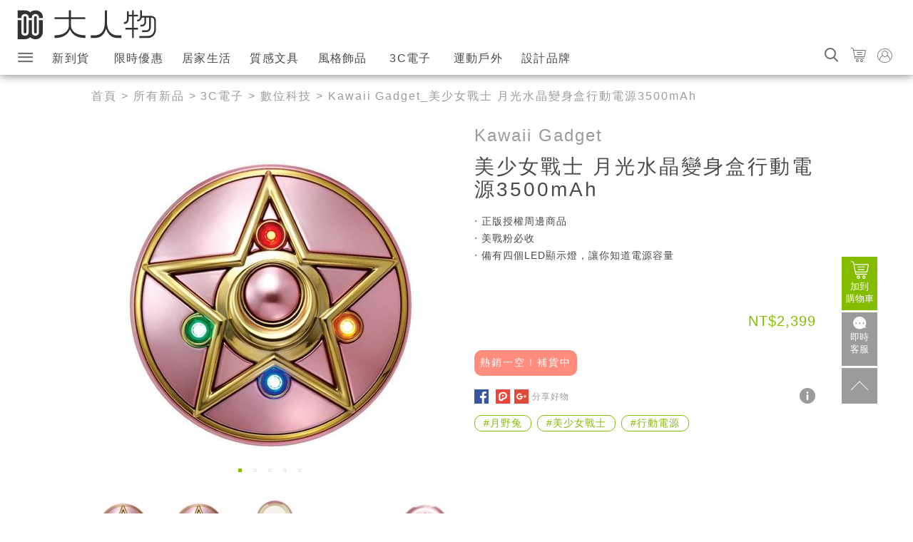

--- FILE ---
content_type: text/html; charset=utf-8
request_url: https://www.damanwoo.com/shop/product/5136
body_size: 14890
content:
<!DOCTYPE html>
<html lang="zh-TW>">
<head>
<meta http-equiv="Content-Type" content="text/html; charset=utf-8" />
    <meta charset="UTF-8">
    <meta name="viewport" content="width=device-width, initial-scale=1">
    <meta http-equiv="X-UA-Compatible" content="ie=edge">
        <link  rel="stylesheet" type="text/css" href="/shop/sites/all/themes/teatime/dist/damanCommon-styles.css?v=20180830">
    <link rel="apple-touch-icon" sizes="120x120" href=/shop/sites/all/themes/teatime/dist/images/favicons/apple-touch-icon.png >
<link rel="icon" type="image/png" sizes="32x32" href=/shop/sites/all/themes/teatime/dist/images/favicons/favicon-32x32.png>
<link rel="icon" type="image/png" sizes="16x16" href=/shop/sites/all/themes/teatime/dist/images/favicons/favicon-16x16.png>
<link rel="manifest" href=/shop/sites/all/themes/teatime/dist/images/favicons/manifest.json>
<link rel="mask-icon" href=/shop/sites/all/themes/teatime/dist/images/favicons/safari-pinned-tab.svg color="#000000">
<meta name="msapplication-TileColor" content="#ffffff">
<meta name="theme-color" content="#ffffff">    <title> Kawaii Gadget_美少女戰士 月光水晶變身盒行動電源3500mAh | 大人物 - 5136</title>
<meta name="description" content="‧ 正版授權周邊商品
‧ 美戰粉必收
‧ 備有四個LED顯示燈，讓你知道電源容量|5136|3C電子,數位科技,行動電源,92449,美少女戰士,月野兔" />
<meta name="keywords" content="3C電子,數位科技,行動電源,92449,美少女戰士,月野兔" />
<meta name="robots" content="all" />
<meta property="og:title" content=" Kawaii Gadget_美少女戰士 月光水晶變身盒行動電源3500mAh | 大人物 - 5136" />
<meta property="og:image" content="https://www.damanwoo.com/shop/files/field_image_cache/guan_wang_shang_pin_tu_-mei_shao_nu_zhan_shi_chong_dian_qi_-01_864.jpeg" /><meta property="og:image" content="https://www.damanwoo.com/shop/files/field_image_cache/guan_wang_shang_pin_tu_-mei_shao_nu_zhan_shi_chong_dian_qi_-02_458.jpeg" /><meta property="og:image" content="https://www.damanwoo.com/shop/files/field_image_cache/guan_wang_shang_pin_tu_-mei_shao_nu_zhan_shi_chong_dian_qi_-03_308.jpeg" /><meta property="og:image" content="https://www.damanwoo.com/shop/files/field_image_cache/guan_wang_shang_pin_tu_-mei_shao_nu_zhan_shi_chong_dian_qi_-05_524.jpeg" /><meta property="og:image" content="https://www.damanwoo.com/shop/files/field_image_cache/guan_wang_shang_pin_tu_-mei_shao_nu_zhan_shi_chong_dian_qi_-04_736.jpeg" /><meta property="og:type" content="product" /> 
<meta property="og:url" content="https://www.damanwoo.com/shop/product/5136" />
<meta property="og:site_name" content="大人物設計好物概念店" />
<meta property="fb:app_id" content="166089333444149" />
<meta property="og:description" content="‧ 正版授權周邊商品
‧ 美戰粉必收
‧ 備有四個LED顯示燈，讓你知道電源容量|5136|3C電子,數位科技,行動電源,92449,美少女戰士,月野兔" />
<link rel="canonical" href="https://www.damanwoo.com/shop/product/5136" />

    <link rel="amphtml" href="https://www.damanwoo.com/shop/product/amp/5136">

<script type="application/ld+json">{"@context":"http:\/\/schema.org","@type":"Product","name":" Kawaii Gadget_\u7f8e\u5c11\u5973\u6230\u58eb \u6708\u5149\u6c34\u6676\u8b8a\u8eab\u76d2\u884c\u52d5\u96fb\u6e903500mAh | \u5927\u4eba\u7269 - 5136","image":"https:\/\/www.damanwoo.com\/shop\/files\/imagecache\/500x500\/field_image_cache\/guan_wang_shang_pin_tu_-mei_shao_nu_zhan_shi_chong_dian_qi_-01_864.jpeg","sku":"4897041023480","offers":{"@type":"Offer","priceCurrency":"TWD","price":"2399.00000","availability":"http:\/\/schema.org\/OutOfStock"},"brand":{"@type":"Thing","name":"Kawaii Gadget"},"description":"\u2027 \u6b63\u7248\u6388\u6b0a\u5468\u908a\u5546\u54c1\r\n\u2027 \u7f8e\u6230\u7c89\u5fc5\u6536\r\n\u2027 \u5099\u6709\u56db\u500bLED\u986f\u793a\u71c8\uff0c\u8b93\u4f60\u77e5\u9053\u96fb\u6e90\u5bb9\u91cf"}</script></head>
<body class=''>
    <!--
<a class="promoBar is-active  " target='_blank' id="promoBar" href='https://www.damanwoo.com/shop/node/6843'>
     <p class="promoBar-text">大人物網路商店改版調整公告
</p>
</a>
-->
    <header id="header" class="header ">
                 <div class="header-wrap">
         <div class="header-container" id="headerContainer">
            <div class="header-search" id="searchContainer">
                <input class="header-searchInput" placeholder="找什麼呢？" id="searchInput" type="text" />
                <button class="header-searchGo" id="searchBtn">GO</button>
            </div>
            <img class="buttonSet-element header-find--s"  id="searchIconMb" src="/shop/sites/all/themes/teatime/dist/images/search.svg"
                alt="找找" />
            <a  href="/shop">
                <picture>
                    <source media="(min-width: 768px)" srcset="/shop/sites/all/themes/teatime/dist/images/logo-daman.svg">
                    <img class="header-logo" src="/shop/sites/all/themes/teatime/dist/images/logo-mobile-daman.svg" alt="大人物">
                </picture>
            </a>
            <div class="buttonSet">
                <span class="buttonSet-element icon-search header-find--m" id="searchIcon"></span>
                <a href="/shop/cart" class="buttonSet-link">
                    <span id='cartBtn' class='buttonSet-cart  '>
                        <span class='icon-shopping-cart buttonSet-element header-shopping-cart'></span>
                        <!--<p class="buttonSet-title--m">購物車</p>-->
                    </span>
                    <div class='quickCart' id='quickCart'>
                    </div>
                </a>
                                    <a  href="/shop/user/login" class="buttonSet-link">
                     <span class='buttonSet-element icon-member header-member'></span>
                        <!--<p class="buttonSet-title--m">登入</p>-->
                    </a>
                            </div>
        </div>
                <span class="nav-button icon-burger" id="navButton"></span>
        <nav class="nav-body" id="navBar">
            <h2 class='nav-title'>大人物導覽列</h2>
            <div class="nav-wrap">
                <!-- 用drupal 的 block overwrite 方式做一個 menu 專用的tpl-->
<ul class="menu"><li class="leaf first no-dhtml nav-list "><a href="/shop/all_products" title="所有新品" id="dhtml_menu-1707" class="mlid-1707">新到貨</a></li>
<li class="leaf  no-dhtml nav-list "><a href="/shop/activity" title="限時優惠" id="dhtml_menu-8368" class="mlid-8368">限時優惠</a></li>
<li class="expanded  no-dhtml nav-list "><a href="/shop/zakka_household" title="居家生活" id="dhtml_menu-1710" class="mlid-1710">居家生活</a><ul class="menu"><li class="leaf first no-dhtml nav-list "><a href="/shop/zakka_household/coffee" title="咖啡沖煮用具" id="dhtml_menu-6386" class="mlid-6386">咖啡沖煮用具</a></li>
<li class="leaf  no-dhtml nav-list "><a href="/shop/zakka_household/parent_child" title="燈具燈飾" id="dhtml_menu-6377" class="mlid-6377">親子</a></li>
<li class="collapsed  no-dhtml nav-list "><a href="/shop/zakka_household/lights_lamps" title="燈具燈飾" id="dhtml_menu-6395" class="mlid-6395">燈具燈飾</a></li>
<li class="leaf  no-dhtml nav-list "><a href="/shop/zakka_household/Furniture" title="家具" id="dhtml_menu-6396" class="mlid-6396">家具</a></li>
<li class="leaf  no-dhtml nav-list "><a href="/shop/zakka_household/deco" title="家飾" id="dhtml_menu-6376" class="mlid-6376">家飾</a></li>
<li class="leaf  no-dhtml nav-list "><a href="/shop/zakka_household/kitchen" title="餐廚用品" id="dhtml_menu-6384" class="mlid-6384">餐廚用品</a></li>
<li class="leaf  no-dhtml nav-list "><a href="/shop/zakka_household/bathroom" title="衛浴收納" id="dhtml_menu-6380" class="mlid-6380">衛浴收納</a></li>
<li class="leaf  no-dhtml nav-list "><a href="/shop/zakka_household/more_zakka" title="其他居家生活" id="dhtml_menu-6398" class="mlid-6398">其他居家生活</a></li>
<li class="leaf last no-dhtml nav-list "><a href="/shop/sextoy" title="未滿18歲勿入喔!" id="dhtml_menu-8379" class="mlid-8379">情趣商品</a></li>
</ul></li>
<li class="expanded  no-dhtml nav-list "><a href="/shop/staionery" title="" id="dhtml_menu-6375" class="mlid-6375">質感文具</a><ul class="menu"><li class="leaf first no-dhtml nav-list "><a href="/shop/staionery/hobby" title="" id="dhtml_menu-6389" class="mlid-6389">大人玩物</a></li>
<li class="leaf  no-dhtml nav-list "><a href="/shop/staionery/office_supplies" title="辦公周邊" id="dhtml_menu-6399" class="mlid-6399">辦公周邊</a></li>
<li class="leaf  no-dhtml nav-list "><a href="/shop/staionery/bookshelf" title="拼圖" id="dhtml_menu-6403" class="mlid-6403">拼圖</a></li>
<li class="leaf  no-dhtml nav-list "><a href="/shop/staionery/cards" title="卡片類" id="dhtml_menu-6404" class="mlid-6404">卡片類</a></li>
<li class="leaf  no-dhtml nav-list "><a href="/shop/staionery/notebooks" title="筆記本" id="dhtml_menu-6401" class="mlid-6401">筆記本</a></li>
<li class="leaf last no-dhtml nav-list "><a href="/shop/staionery/more_stationery" title="其他質感文具" id="dhtml_menu-6400" class="mlid-6400">其他質感文具</a></li>
</ul></li>
<li class="expanded  no-dhtml nav-list "><a href="/shop/lifestyle" title="運動戶外" id="dhtml_menu-1709" class="mlid-1709">風格飾品</a><ul class="menu"><li class="leaf first no-dhtml nav-list "><a href="/shop/lifestyle/wallet" title="皮夾/錢包" id="dhtml_menu-6408" class="mlid-6408">皮夾/錢包</a></li>
<li class="leaf  no-dhtml nav-list "><a href="/shop/lifestyle/clothes" title="服飾" id="dhtml_menu-6406" class="mlid-6406">服飾</a></li>
<li class="leaf  no-dhtml nav-list "><a href="/shop/lifestyle/bags" title="包包" id="dhtml_menu-6407" class="mlid-6407">包包</a></li>
<li class="leaf  no-dhtml nav-list "><a href="/shop/lifestyle/accessories" title="飾品配件" id="dhtml_menu-6410" class="mlid-6410">飾品配件</a></li>
<li class="leaf  no-dhtml nav-list "><a href="/shop/lifestyle/watches" title="手錶" id="dhtml_menu-6409" class="mlid-6409">手錶</a></li>
<li class="leaf last no-dhtml nav-list "><a href="/shop/lifestyle/more_lifestyle" title="其他風格飾品" id="dhtml_menu-6411" class="mlid-6411">其他風格飾品</a></li>
</ul></li>
<li class="expanded  no-dhtml nav-list "><a href="/shop/3C" title="3C電子" id="dhtml_menu-1713" class="mlid-1713">3C電子</a><ul class="menu"><li class="leaf first no-dhtml nav-list "><a href="/shop/3C/Appliances" title="家電" id="dhtml_menu-6414" class="mlid-6414">家電</a></li>
<li class="leaf  no-dhtml nav-list "><a href="/shop/3C/digital" title="數位科技" id="dhtml_menu-6412" class="mlid-6412">數位科技</a></li>
<li class="leaf  no-dhtml nav-list "><a href="/shop/3C/audio_visual" title="視聽設備" id="dhtml_menu-6415" class="mlid-6415">視聽設備</a></li>
<li class="leaf last no-dhtml nav-list "><a href="/shop/3C/more_tech" title="其他3C電子" id="dhtml_menu-6413" class="mlid-6413">其他3C電子</a></li>
</ul></li>
<li class="expanded  no-dhtml nav-list "><a href="/shop/outdoor" title="運動戶外" id="dhtml_menu-1714" class="mlid-1714">運動戶外</a><ul class="menu"><li class="leaf first no-dhtml nav-list "><a href="/shop/outdoor/travel" title="旅行周邊" id="dhtml_menu-6388" class="mlid-6388">旅行周邊</a></li>
<li class="leaf  no-dhtml nav-list "><a href="/shop/outdoor/bottles" title="水瓶" id="dhtml_menu-6419" class="mlid-6419">水瓶</a></li>
<li class="leaf  no-dhtml nav-list "><a href="/shop/outdoor/rain_gear" title="雨具" id="dhtml_menu-6418" class="mlid-6418">雨具</a></li>
<li class="leaf  no-dhtml nav-list "><a href="/shop/outdoor/outdoor_goods" title="戶外用品" id="dhtml_menu-6416" class="mlid-6416">戶外用品</a></li>
<li class="leaf last no-dhtml nav-list "><a href="/shop/outdoor/more_outdoor" title="其他運動戶外" id="dhtml_menu-6420" class="mlid-6420">其他運動戶外</a></li>
</ul></li>
<li class="leaf last no-dhtml nav-list "><a href="/shop/brands" title="設計品牌" id="dhtml_menu-1708" class="mlid-1708">設計品牌</a></li>
</ul>                 <ul class="nav-site" id="navSite">
                    <li class="nav-siteLi expanded">
                        <a target='_blank'  class='nav-siteLink' href='/'>設計生活資訊</a>
                        <ul class="menu">
                            <li class="nav-list expanded">
                                <a target='_blank'  href="/life">生活體驗</a>
                                <ul class="menu">
                                    <li class="nav-list"><a target='_blank'  href="/shop">買好物</a></li>
                                    <li class="nav-list">
                                        <a target='_blank'  href="/taxonomy/term/56890">創意雜貨</a>
                                    </li>
                                    <li class="nav-list">
                                        <a target='_blank'  href="/taxonomy/term/53870">看展覽</a>
                                    </li>
                                    <li class="nav-list">
                                        <a target='_blank'  href="/taxonomy/term/19980">旅遊景點</a>
                                    </li>
                                    <li class="nav-list">
                                        <a target='_blank'  href="/taxonomy/term/81456">美食音樂</a>
                                    </li>
                                    <li class="nav-list">
                                        <a target='_blank'  href="/taxonomy/term/81382">閱讀生活</a>
                                    </li>
                                    <li class="nav-list">
                                        <a target='_blank'  href="/taxonomy/term/24752">瘋運動</a>
                                    </li>
                                </ul>
                            </li>
                            <li class="nav-list expanded">
                                <a target='_blank'  href="/innovation">科技創新</a>
                                <ul class="menu">
                                    <li class="nav-list">
                                        <a target='_blank'  href="/taxonomy/term/19964">DIY OK</a>
                                    </li>
                                    <li class="nav-list">
                                        <a target='_blank'  href="/taxonomy/term/20013">交通工具</a>
                                    </li>
                                    <li class="nav-list">
                                        <a target='_blank'  href="/taxonomy/term/80793">Maker運動</a>
                                    </li>
                                    <li class="nav-list">
                                        <a target='_blank'  href="/taxonomy/term/80794">科技趨勢</a>
                                    </li>
                                    <li class="nav-list">
                                        <a target='_blank'  href="/taxonomy/term/19997">網路潮流</a>
                                    </li>
                                    <li class="nav-list">
                                        <a target='_blank'  href="/taxonomy/term/20145">科技酷品</a>
                                    </li>
                                    <li class="nav-list">
                                        <a target='_blank'  href="/taxonomy/term/56900">環保綠能</a>
                                    </li>
                                    <li class="nav-list">
                                        <a target='_blank'  href="/taxonomy/term/80791">群眾募資</a>
                                    </li>
                                </ul>
                            </li>
                            <li class="nav-list expanded">
                                <a target='_blank'  href="/design">設計創意</a>
                                <ul class="menu">
                                    <li class="nav-list"><a target='_blank'  href="/taxonomy/term/56893">台灣設計</a></li>
                                    <li class="nav-list">
                                        <a target='_blank'  href="/taxonomy/term/24753">家具設計</a>
                                    </li>
                                    <li class="nav-list">
                                        <a target='_blank'  href="/taxonomy/term/29977">建築空間</a>
                                    </li>
                                    <li class="nav-list">
                                        <a target='_blank'  href="/taxonomy/term/40419">廣告創意</a>
                                    </li>
                                    <li class="nav-list">
                                        <a target='_blank'  href="/taxonomy/term/56892">概念設計</a>
                                    </li>
                                </ul>
                            </li>
                            <li class="nav-list expanded">
                                <a target='_blank'  href="/art">藝術創作</a>
                                <ul class="menu">
                                    <li class="nav-list">
                                        <a target='_blank'  href="/taxonomy/term/56899">裝置藝術</a>
                                    </li>
                                    <li class="nav-list">
                                        <a target='_blank'  href="/taxonomy/term/56891">視覺設計</a>
                                    </li>
                                    <li class="nav-list">
                                        <a target='_blank'  href="/taxonomy/term/56897">立體雕塑</a>
                                    </li>
                                    <li class="nav-list">
                                        <a target='_blank'  href="/taxonomy/term/56896">平面繪畫</a>
                                    </li>
                                    <li class="nav-list">
                                        <a target='_blank'  href="/taxonomy/term/19963">影音創作</a>
                                    </li>
                                    <li class="nav-list">
                                        <a target='_blank'  href="/taxonomy/term/56898">塗鴉/光影</a>
                                    </li>
                                    <li class="nav-list">
                                        <a target='_blank'  href="/taxonomy/term/56894">攝影集</a>
                                    </li>
                                </ul>

                            </li>
                            <li class="nav-list expanded">
                                <a target='_blank'  href="/topic">人物專欄</a>
                                <ul class="menu">
                                    <li class="nav-list">
                                        <a target='_blank'  href="/taxonomy/term/33142">設計大人物</a>
                                    </li>
                                    <li class="nav-list">
                                        <a target='_blank'  href="/taxonomy/term/81593">美食名片夾</a>
                                    </li>
                                    <li class="nav-list">
                                        <a target='_blank'  href="/taxonomy/term/81589">華山說書人</a>
                                    </li>
                                    <li class="nav-list">
                                        <a target='_blank'  href="/taxonomy/term/33143">電影吞食部</a>
                                    </li>
                                    <li class="nav-list">
                                        <a target='_blank'  href="/taxonomy/term/53366">大好話題</a>
                                    </li>
                                    <li class="nav-list">
                                        <a target='_blank'  href="/taxonomy/term/20102">網站活動</a>
                                    </li>
                                </ul>

                            </li>
                            <li class="nav-list expanded">
                                <a target='_blank'  href="/brand">消費情報</a>
                                <ul class="menu">
                                    <li class="nav-list">
                                        <a target='_blank'  href="/taxonomy/term/20040">流行品牌</a>
                                    </li>
                                    <li class="nav-list">
                                        <a target='_blank'  href="/taxonomy/term/20177">鞋錶配件</a>
                                    </li>
                                    <li class="nav-list">
                                        <a target='_blank'  href="/taxonomy/term/20057">服飾穿著</a>
                                    </li>
                                    <li class="nav-list">
                                        <a target='_blank'  href="/taxonomy/term/19990">公仔模型</a>
                                    </li>
                                    <li class="nav-list">
                                        <a target='_blank'  href="/taxonomy/term/19988">遊戲</a>
                                    </li>
                                    <li class="nav-list">
                                        <a target='_blank'  href="/taxonomy/term/20000">漂亮女生</a>
                                    </li>
                                    <li class="nav-list">
                                        <a target='_blank'  href="/taxonomy/term/24754">樂高王國</a>
                                    </li>
                                </ul>
                            </li>
                        </ul>
                    </li>
                    <li class="nav-siteLi u-mobile-hide expanded">
                        <a target='_blank'  class='nav-siteLink'>線上購物</a>
                            <!-- 用drupal 的 block overwrite 方式做一個 menu 專用的tpl-->
<ul class="menu"><li class="leaf first no-dhtml nav-list "><a href="/shop/all_products" title="所有新品" id="dhtml_menu-1707" class="mlid-1707">新到貨</a></li>
<li class="leaf  no-dhtml nav-list "><a href="/shop/activity" title="限時優惠" id="dhtml_menu-8368" class="mlid-8368">限時優惠</a></li>
<li class="expanded  no-dhtml nav-list "><a href="/shop/zakka_household" title="居家生活" id="dhtml_menu-1710" class="mlid-1710">居家生活</a><ul class="menu"><li class="leaf first no-dhtml nav-list "><a href="/shop/zakka_household/coffee" title="咖啡沖煮用具" id="dhtml_menu-6386" class="mlid-6386">咖啡沖煮用具</a></li>
<li class="leaf  no-dhtml nav-list "><a href="/shop/zakka_household/parent_child" title="燈具燈飾" id="dhtml_menu-6377" class="mlid-6377">親子</a></li>
<li class="collapsed  no-dhtml nav-list "><a href="/shop/zakka_household/lights_lamps" title="燈具燈飾" id="dhtml_menu-6395" class="mlid-6395">燈具燈飾</a></li>
<li class="leaf  no-dhtml nav-list "><a href="/shop/zakka_household/Furniture" title="家具" id="dhtml_menu-6396" class="mlid-6396">家具</a></li>
<li class="leaf  no-dhtml nav-list "><a href="/shop/zakka_household/deco" title="家飾" id="dhtml_menu-6376" class="mlid-6376">家飾</a></li>
<li class="leaf  no-dhtml nav-list "><a href="/shop/zakka_household/kitchen" title="餐廚用品" id="dhtml_menu-6384" class="mlid-6384">餐廚用品</a></li>
<li class="leaf  no-dhtml nav-list "><a href="/shop/zakka_household/bathroom" title="衛浴收納" id="dhtml_menu-6380" class="mlid-6380">衛浴收納</a></li>
<li class="leaf  no-dhtml nav-list "><a href="/shop/zakka_household/more_zakka" title="其他居家生活" id="dhtml_menu-6398" class="mlid-6398">其他居家生活</a></li>
<li class="leaf last no-dhtml nav-list "><a href="/shop/sextoy" title="未滿18歲勿入喔!" id="dhtml_menu-8379" class="mlid-8379">情趣商品</a></li>
</ul></li>
<li class="expanded  no-dhtml nav-list "><a href="/shop/staionery" title="" id="dhtml_menu-6375" class="mlid-6375">質感文具</a><ul class="menu"><li class="leaf first no-dhtml nav-list "><a href="/shop/staionery/hobby" title="" id="dhtml_menu-6389" class="mlid-6389">大人玩物</a></li>
<li class="leaf  no-dhtml nav-list "><a href="/shop/staionery/office_supplies" title="辦公周邊" id="dhtml_menu-6399" class="mlid-6399">辦公周邊</a></li>
<li class="leaf  no-dhtml nav-list "><a href="/shop/staionery/bookshelf" title="拼圖" id="dhtml_menu-6403" class="mlid-6403">拼圖</a></li>
<li class="leaf  no-dhtml nav-list "><a href="/shop/staionery/cards" title="卡片類" id="dhtml_menu-6404" class="mlid-6404">卡片類</a></li>
<li class="leaf  no-dhtml nav-list "><a href="/shop/staionery/notebooks" title="筆記本" id="dhtml_menu-6401" class="mlid-6401">筆記本</a></li>
<li class="leaf last no-dhtml nav-list "><a href="/shop/staionery/more_stationery" title="其他質感文具" id="dhtml_menu-6400" class="mlid-6400">其他質感文具</a></li>
</ul></li>
<li class="expanded  no-dhtml nav-list "><a href="/shop/lifestyle" title="運動戶外" id="dhtml_menu-1709" class="mlid-1709">風格飾品</a><ul class="menu"><li class="leaf first no-dhtml nav-list "><a href="/shop/lifestyle/wallet" title="皮夾/錢包" id="dhtml_menu-6408" class="mlid-6408">皮夾/錢包</a></li>
<li class="leaf  no-dhtml nav-list "><a href="/shop/lifestyle/clothes" title="服飾" id="dhtml_menu-6406" class="mlid-6406">服飾</a></li>
<li class="leaf  no-dhtml nav-list "><a href="/shop/lifestyle/bags" title="包包" id="dhtml_menu-6407" class="mlid-6407">包包</a></li>
<li class="leaf  no-dhtml nav-list "><a href="/shop/lifestyle/accessories" title="飾品配件" id="dhtml_menu-6410" class="mlid-6410">飾品配件</a></li>
<li class="leaf  no-dhtml nav-list "><a href="/shop/lifestyle/watches" title="手錶" id="dhtml_menu-6409" class="mlid-6409">手錶</a></li>
<li class="leaf last no-dhtml nav-list "><a href="/shop/lifestyle/more_lifestyle" title="其他風格飾品" id="dhtml_menu-6411" class="mlid-6411">其他風格飾品</a></li>
</ul></li>
<li class="expanded  no-dhtml nav-list "><a href="/shop/3C" title="3C電子" id="dhtml_menu-1713" class="mlid-1713">3C電子</a><ul class="menu"><li class="leaf first no-dhtml nav-list "><a href="/shop/3C/Appliances" title="家電" id="dhtml_menu-6414" class="mlid-6414">家電</a></li>
<li class="leaf  no-dhtml nav-list "><a href="/shop/3C/digital" title="數位科技" id="dhtml_menu-6412" class="mlid-6412">數位科技</a></li>
<li class="leaf  no-dhtml nav-list "><a href="/shop/3C/audio_visual" title="視聽設備" id="dhtml_menu-6415" class="mlid-6415">視聽設備</a></li>
<li class="leaf last no-dhtml nav-list "><a href="/shop/3C/more_tech" title="其他3C電子" id="dhtml_menu-6413" class="mlid-6413">其他3C電子</a></li>
</ul></li>
<li class="expanded  no-dhtml nav-list "><a href="/shop/outdoor" title="運動戶外" id="dhtml_menu-1714" class="mlid-1714">運動戶外</a><ul class="menu"><li class="leaf first no-dhtml nav-list "><a href="/shop/outdoor/travel" title="旅行周邊" id="dhtml_menu-6388" class="mlid-6388">旅行周邊</a></li>
<li class="leaf  no-dhtml nav-list "><a href="/shop/outdoor/bottles" title="水瓶" id="dhtml_menu-6419" class="mlid-6419">水瓶</a></li>
<li class="leaf  no-dhtml nav-list "><a href="/shop/outdoor/rain_gear" title="雨具" id="dhtml_menu-6418" class="mlid-6418">雨具</a></li>
<li class="leaf  no-dhtml nav-list "><a href="/shop/outdoor/outdoor_goods" title="戶外用品" id="dhtml_menu-6416" class="mlid-6416">戶外用品</a></li>
<li class="leaf last no-dhtml nav-list "><a href="/shop/outdoor/more_outdoor" title="其他運動戶外" id="dhtml_menu-6420" class="mlid-6420">其他運動戶外</a></li>
</ul></li>
<li class="leaf last no-dhtml nav-list "><a href="/shop/brands" title="設計品牌" id="dhtml_menu-1708" class="mlid-1708">設計品牌</a></li>
</ul>                    </li>
                    <li class="nav-siteLi expanded">
                        <a target='_blank'  class='nav-siteLink' href='/ccmap'>文創地圖</a>
                        <ul class="menu">
                            <li class="nav-list expanded">
                                <a target='_blank'  href="/ccmap/event">活動</a>
                                <ul class="menu">
                                    <li class="nav-list">
                                        <a target='_blank'  href="/ccmap/event/type/indieMusic">獨立音樂</a>
                                    </li>
                                    <li class="nav-list">
                                        <a target='_blank'  href="/ccmap/event/type/variety">綜藝活動</a>
                                    </li>
                                    <li class="nav-list">
                                        <a target='_blank'  href="/ccmap/event/type/movie">電影資訊</a>
                                    </li>
                                    <li class="nav-list">
                                        <a target='_blank'  href="/ccmap/event/type/lecture">講座</a>
                                    </li>
                                    <li class="nav-list">
                                        <a target='_blank'  href="/ccmap/event/type/exhibition">展覽</a>
                                    </li>
                                    <li class="nav-list">
                                        <a target='_blank'  href="/ccmap/event/type/dance">舞蹈表演</a>
                                    </li>
                                    <li class="nav-list">
                                        <a target='_blank'  href="/ccmap/event/type/drama">戲劇表演</a>
                                    </li>
                                    <li class="nav-list">
                                        <a target='_blank'  href="/ccmap/event/type/music">音樂表演</a>
                                    </li>
                                    <li class="nav-list">
                                        <a target='_blank'  href="/ccmap/event/type/other">其他藝文資訊</a>
                                    </li>
                                </ul>

                            </li>
                            <li class="nav-list expanded">
                                <a target='_blank'  href="/ccmap/space">空間</a>
                                <ul class="menu">
                                    <li class="nav-list">
                                        <a target='_blank'  href="/ccmap/space/type/artistVillage">藝術村</a>
                                    </li>
                                    <li class="nav-list">
                                        <a target='_blank'  href="/ccmap/space/type/creativePark">創意園區</a>
                                    </li>
                                    <li class="nav-list">
                                        <a target='_blank'  href="/ccmap/space/type/artCenter">藝文中心</a>
                                    </li>
                                    <li class="nav-list">
                                        <a target='_blank'  href="/ccmap/space/type/archaeologicalSite">遺址</a>
                                    </li>
                                    <li class="nav-list">
                                        <a target='_blank'  href="/ccmap/space/type/settlement">聚落</a>
                                    </li>
                                    <li class="nav-list">
                                        <a target='_blank'  href="/ccmap/space/type/historicalBuilding">歷史建築</a>
                                    </li>
                                    <li class="nav-list">
                                        <a target='_blank'  href="/ccmap/space/type/culturalLandscape">文化景觀</a>
                                    </li>
                                    <li class="nav-list">
                                        <a target='_blank'  href="/ccmap/space/type/historicSite">古蹟</a>
                                    </li>
                                    <li class="nav-list">
                                        <a target='_blank'  href="/ccmap/space/type/localCulturalCenter">地方文化館</a>
                                    </li>
                                    <li class="nav-list">
                                        <a target='_blank'  href="/ccmap/space/type/museum">博物館</a>
                                    </li>
                                    <li class="nav-list">
                                        <a target='_blank'  href="/ccmap/space/type/creativeShop">文創商店</a>
                                    </li>
                                    <li class="nav-list">
                                        <a target='_blank'  href="/ccmap/space/type/performPlace">展演空間</a>
                                    </li>
                                    <li class="nav-list">
                                        <a target='_blank'  href="/ccmap/space/type/publicArt">公共藝術</a>
                                    </li>
                                </ul>

                            </li>
                        </ul>
                    </li>
                    <!--<li class="nav-siteLi">
                        <a target='_blank'  class='nav-siteLink'>訂閱電子報</a>
                    </li>-->
                    <li class="nav-siteLi">
                        <a target='_blank'  class='nav-siteLink' href='/shop/contact-us'>聯絡我們</a>
                    </li>
                    <li class="nav-siteLi u-mobile-hide ">
                        <a target='_blank'  class='nav-siteLink' href='https://m.me/daman.tw'>大人物小管家</a>
                    </li>
                    <li class="nav-siteLi">
                        <span class='nav-siteLink nav-social'>FOLLOW US ON</span>
                        <span class='nav-links'>
                            <a target='_blank' class="nav-socialLink icon-facebook" href="https://www.facebook.com/DaMan.tw"></a>
                            <a target='_blank' class="nav-socialLink icon-plurk" href="https://www.plurk.com/Da_Man"><span class="path1"></span><span class="path2"></span><span class="path3"></span></a>
                            <a target='_blank' class="nav-socialLink icon-instagram" href="https://www.instagram.com/daman.tw/"></a>
                            <a target='_blank' class="nav-socialLink icon-google-plus" href="https://plus.google.com/u/0/+DarrenWu"></a>
                        </span>
                    </li>
                </ul>
                <a target='_blank'  class="nav-contact" href="https://m.me/daman.tw" target="_blank">
                    <svg width="19" height="18" viewBox="0 0 19 18" xmlns="http://www.w3.org/2000/svg"><path d="M16.9 13.343l1.386 2.37h-3.658c-1.528 1.097-3.43 1.748-5.49 1.748C4.093 17.46 0 13.553 0 8.73 0 3.91 4.092 0 9.14 0c5.047 0 9.138 3.91 9.138 8.73 0 1.694-.504 3.274-1.377 4.613zM4.17 10.268c.528 0 .955-.444.955-.99 0-.548-.427-.992-.954-.992-.525 0-.952.444-.952.99 0 .548.427.992.953.992zm5.002 0c.526 0 .953-.444.953-.99 0-.548-.427-.992-.953-.992-.527 0-.954.444-.954.99 0 .548.427.992.954.992zm5.263 0c.527 0 .954-.444.954-.99 0-.548-.428-.992-.955-.992-.526 0-.953.444-.953.99 0 .548.427.992.953.992z" fill="#F9F9F9" fill-rule="evenodd"/></svg>
                    <p class="nav-contactText">即時客服</p>
                </a>
            </div>
        </nav>
        </div>
    </header>
        <main class="mainContainer">
        <div class="breadcrumb"><a href="/shop/" class="breadcrumb-front">首頁</a> > <a href="/shop/all_products" class="breadcrumb-all breadcrumb-all-product">所有新品</a> > <a href="/shop/3C" class="breadcrumb-term">3C電子</a> > <a href="/shop/3C/digital" class="breadcrumb-term">數位科技</a> >  Kawaii Gadget_美少女戰士 月光水晶變身盒行動電源3500mAh</div>                        <div>
                         
                                        <header class="u-plainTitleContainer u-plainTitleContainer--viewProduct ">
                    <h1 class="u-plainTitle"> Kawaii Gadget_美少女戰士 月光水晶變身盒行動電源3500mAh</h1>
                </header>
                                                <div class="nodeWrap--viewProduct">
                <article class='node viewProducts'>
  <header id='productHeader' class='viewProduct-header'>
    <a href="/shop/brand/5134" class="viewProduct-brand">Kawaii Gadget</a>    <h1 class="viewPrduct-title">
      美少女戰士 月光水晶變身盒行動電源3500mAh    </h1>
  </header>
  <section class="viewProduct-container">
    <div class="gallery js-gallery" >
        <div class="gallery-main"><img data-src="https://www.damanwoo.com/shop/files/imagecache/500x500/field_image_cache/guan_wang_shang_pin_tu_-mei_shao_nu_zhan_shi_chong_dian_qi_-01_864.jpeg" alt="" title="" width="500" height="500" class="js-gallery-main lazyload"/><div class="gallery-dots"><span class="gallery-dot js-gallery-dot is-active" ></span><span class="gallery-dot js-gallery-dot" ></span><span class="gallery-dot js-gallery-dot" ></span><span class="gallery-dot js-gallery-dot" ></span><span class="gallery-dot js-gallery-dot" ></span></div></div><div class="gallery-container js-gallery-container"><div class="js-gallery-wrap"><img data-src="https://www.damanwoo.com/shop/files/imagecache/88x88/field_image_cache/guan_wang_shang_pin_tu_-mei_shao_nu_zhan_shi_chong_dian_qi_-01_864.jpeg" alt="" title="" width="88" height="88" data-link="https://www.damanwoo.com/shop/files/imagecache/500x500/field_image_cache/guan_wang_shang_pin_tu_-mei_shao_nu_zhan_shi_chong_dian_qi_-01_864.jpeg" class="gallery-thumbnail js-gallery-sub lazyload" data-index="0"/><img data-src="https://www.damanwoo.com/shop/files/imagecache/88x88/field_image_cache/guan_wang_shang_pin_tu_-mei_shao_nu_zhan_shi_chong_dian_qi_-02_458.jpeg" alt="" title="" width="88" height="88" data-link="https://www.damanwoo.com/shop/files/imagecache/500x500/field_image_cache/guan_wang_shang_pin_tu_-mei_shao_nu_zhan_shi_chong_dian_qi_-02_458.jpeg" class="gallery-thumbnail js-gallery-sub lazyload" data-index="1"/><img data-src="https://www.damanwoo.com/shop/files/imagecache/88x88/field_image_cache/guan_wang_shang_pin_tu_-mei_shao_nu_zhan_shi_chong_dian_qi_-03_308.jpeg" alt="" title="" width="88" height="88" data-link="https://www.damanwoo.com/shop/files/imagecache/500x500/field_image_cache/guan_wang_shang_pin_tu_-mei_shao_nu_zhan_shi_chong_dian_qi_-03_308.jpeg" class="gallery-thumbnail js-gallery-sub lazyload" data-index="2"/><img data-src="https://www.damanwoo.com/shop/files/imagecache/88x88/field_image_cache/guan_wang_shang_pin_tu_-mei_shao_nu_zhan_shi_chong_dian_qi_-05_524.jpeg" alt="" title="" width="88" height="88" data-link="https://www.damanwoo.com/shop/files/imagecache/500x500/field_image_cache/guan_wang_shang_pin_tu_-mei_shao_nu_zhan_shi_chong_dian_qi_-05_524.jpeg" class="gallery-thumbnail js-gallery-sub lazyload" data-index="3"/><img data-src="https://www.damanwoo.com/shop/files/imagecache/88x88/field_image_cache/guan_wang_shang_pin_tu_-mei_shao_nu_zhan_shi_chong_dian_qi_-04_736.jpeg" alt="" title="" width="88" height="88" data-link="https://www.damanwoo.com/shop/files/imagecache/500x500/field_image_cache/guan_wang_shang_pin_tu_-mei_shao_nu_zhan_shi_chong_dian_qi_-04_736.jpeg" class="gallery-thumbnail js-gallery-sub lazyload" data-index="4"/></div></div>    </div>
    <div id='productDescription' class='viewProduct-infos'>
      <div class="viewProduct-description" id='productDescriptionFirst'>
        <div class="field field-type-text field-field-product-feature">
    <div class="field-items">
            <div class="field-item odd">
                    ‧ 正版授權周邊商品<br />
‧ 美戰粉必收<br />
‧ 備有四個LED顯示燈，讓你知道電源容量        </div>
        </div>
</div>
      </div>
      <div class="viewProduct-price js-viewProduct-price" data-price='2399'>
        <div class="product-info product"><span class="uc-price-product uc-price">NT$2,399</span></div>      </div>    
      <section class="viewProduct-cart">
        <div class="add-to-cart"><form action="/shop/product/5136"  accept-charset="UTF-8" method="post" id="uc-product-add-to-cart-form-5136" class="ajax-cart-submit-form">
<div><input type="submit" name="op" id="edit-submit-5136" value="熱銷一空！補貨中"  class="form-submit node-add-to-cart ajax-cart-submit-form-button gridlist-submit btn btn-warn js-submit-disable" />
<input type="hidden" name="form_build_id" id="form-543794395a0ee4aca01268a28d89d38c" value="form-543794395a0ee4aca01268a28d89d38c"  />
<input type="hidden" name="form_id" id="edit-uc-product-add-to-cart-form-5136" value="uc_product_add_to_cart_form_5136"  />
<input type="hidden" name="product-nid" id="edit-product-nid" value="5136"  />
<div class="focus-cart js-focus-cart"></div>

</div></form>
</div>      </section>
      <button class="btn btn-theme js-viewProduct-cartBtn viewProduct-cartBtn">加入購物車</button>
     <div class="social">
        <a class="social-elem social-fb" target="_blank" href="https://www.facebook.com/sharer/sharer.php?u=www.damanwoo.com/shop/product/5136"></a>
        <div class="line-it-button" data-lang="zh_Hant" data-type="share-b" data-url="www.damanwoo.com/shop/product/5136" style="display: none;"></div>
        <script src="https://d.line-scdn.net/r/web/social-plugin/js/thirdparty/loader.min.js" async="async" defer="defer"></script>
        <!-- plurk 電腦版 -->
        <a target="_blank" class="social-elem social-plurk" href="http://www.plurk.com/?status=www.damanwoo.com/shop/product/5136&qualifier=shares"></span>
        <!-- plurk 手機版 -->
        <a target="_blank" class="social-elem social-elem--mb social-plurk" href="http://www.plurk.com/m?content=www.damanwoo.com/shop/product/5136&qualifier=shares"></span>
        <a target="_blank" class="social-elem social-google" href="https://plus.google.com/share?url=www.damanwoo.com/shop/product/5136"></a>
        <span class="social-text">分享好物</span>
    </div>
    <span class='viewProduct-infoBtn js-infoBtn icon-info-button'></span>
    <div class="viewProduct-payment">
        <div class="payment">
            <span class="payment-icon payment-icon--visa"></span>
            <span class="payment-icon payment-icon--master"></span>
            <span class="payment-icon payment-icon--atm"></span>
            <span class="payment-icon payment-icon--store"></span>
            <p class="payment-text">配送時間：週一～週五每日出貨，若無缺貨1～2個工作天到貨 (詳細說明)</p>
            <p class="payment-text">購物金額滿499元免運費 (購物金額未滿499元，酌收運費50元)</p>
            <p class="payment-text payment-text--em">國外或台澎金馬以外地區、大量採購請另洽客服人員</p>
        </div>
    </div>
        <div class="tags"><a class="tags-link" href="/shop/taxonomy/term/2167">#月野兔</a><a class="tags-link" href="/shop/taxonomy/term/1963">#美少女戰士</a><a class="tags-link" href="/shop/taxonomy/term/1188">#行動電源</a></div>  </section>
  <section class="viewProduct-container">
    <div class='anotherTab js-tabs collapse'>
      <ul class='anotherTab-ul collapse-ul'>
                  <li class='anotherTab-li js-collapse collapse-li'>
            <p data-target='report' href='trial-report' class='anotherTab-tab js-anotherTab-tab--active collapse-tab collapse-tab--fake js-collapse-fake'>開箱體驗</p>
            <div class='collapse-body js-collapse-body'>
              <div class='collapse-back js-collapse-back'>回產品頁</div>
              <div class='collapse-report'><p><img class="lazyload" data-src="https://image.damanwoo.com/files/media/m/e/i/s/h/a/o/n/u/z/mei_shao_nu_zhan_shi_xing_dong_chong_1.png" style="height: 347px; width: 650px;"><br>
「我是愛與正義的水手服美少女戰士，月光仙子」、「我要代替月亮來懲罰你」等動漫《美少女戰士》中的經典台詞，可說是‭ ‬80、90‭ ‬後共同的童年回憶。去年《美少女戰士》25 週年之際，推出了不少周邊商品讓粉絲收到手軟，現在也推出了現代人外出必備的行動電源，兩款主角小兔的經典武器「彎月神杖」和變身道具「水晶變身盒」，搖身一變成為 3C 產品充電的法寶，美戰迷怎能錯過呢！<br>
<!--break--><br>
<br>
<img class="lazyload" data-src="https://image.damanwoo.com/files/media/m/e/i/s/h/a/o/n/u/z/mei_shao_nu_zhan_shi_xing_dong_chong_2.png"><br>
<img class="lazyload" data-src="https://image.damanwoo.com/files/media/m/e/i/s/h/a/o/n/u/z/mei_shao_nu_zhan_shi_xing_dong_chong_3.png"><br>
經過東映動畫正式授權，Kawaii Gadget 代理發行，製造品質當然有保證！外型皆採用光面的粉色搭配金色，彎月神杖上的三色寶石和柄身上的星星按鈕、水晶變身盒上的四顆珠寶與立體星型花紋等等細節，可說是幾乎百分百、忠實地還原動畫裡的設計。<br>
<br>
<br>
<img class="lazyload" data-src="https://image.damanwoo.com/files/media/m/e/i/s/h/a/o/n/u/z/mei_shao_nu_zhan_shi_xing_dong_chong_4.png"><br>
按下彎月神杖上星星按鈕，神杖上的三色寶石就會發光，亮的數量多寡同時也是電量提示；長按的話，彎月上的「魔幻銀水晶」則會亮起，光的折射變化十分夢幻，亮度也足夠拿來作為一隻小手電筒，根本是個多功能的收藏品了～<br>
<br>
<br>
<img class="lazyload" data-src="https://image.damanwoo.com/files/media/m/e/i/s/h/a/o/n/u/z/mei_shao_nu_zhan_shi_xing_dong_chong_5.png"><br>
亮起的魔幻銀水晶，在黑暗中的亮度十分充足，照明性佳，光折射過有稜角的球體，營造出魔幻的氛圍，根本是拿來 cosplay 的神器！<br>
<br>
<br>
<img class="lazyload" data-src="https://image.damanwoo.com/files/media/m/e/i/s/h/a/o/n/u/z/mei_shao_nu_zhan_shi_xing_dong_chong_9.gif" style="height: 366px; width: 650px;"><br>
<span style="color:#ff8b7c;">按星星按鈕一下，三色寶石會亮起，以查電量；長按星星按鈕 5 秒，可開啟或關閉魔幻銀水晶燈；按星星按鈕兩下，則可關閉所有的燈。</span><br>
<br>
<br>
<img class="lazyload" data-src="https://image.damanwoo.com/files/media/m/e/i/s/h/a/o/n/u/z/mei_shao_nu_zhan_shi_xing_dong_chong_6.png"><br>
相較起棒狀的彎月神杖，外型像個粉餅的月光水晶變身盒更方便攜帶，在公眾場合中使用，也比較能禁得起勇氣的考驗（笑）。外盒上的四色珠寶代表電源容量，充電開關按鈕「幻之銀水晶」則內藏在盒身裡，按下充電按鈕再蓋起來，也能進行充電；打開盒蓋，裡頭配置了一個補妝鏡，除了手機，容貌也要充電，少女就是要隨時都美美的啊～（畫眼線）<br>
<br>
<br>
<img class="lazyload" data-src="https://image.damanwoo.com/files/media/m/e/i/s/h/a/o/n/u/z/mei_shao_nu_zhan_shi_xing_dong_chong_7.png"><br>
雖然和一般行動電源比起來，彎月神杖 3350 mAh 和水晶變身盒 3500mAh 的電容量，對於 3C 重度用戶來說可能稍嫌不足，但有正版授權、額外附加的功能和最重要的精緻外型，在美戰迷的心中，這行動電源的收藏價值更高呀！<br>
<br>
<br>
<img class="lazyload" data-src="https://image.damanwoo.com/files/media/m/e/i/s/h/a/o/n/u/z/mei_shao_nu_zhan_shi_xing_dong_chong_8.png"><br>
兼顧外型與實用性的美少女戰士行動電源，除了彎月神杖和月光水晶變身盒，相信有不少美戰迷在敲碗其他武器或變身道具造型的版本吧（月光公主權杖、螺旋月光神杖......）等待它們問世的同時，就用彎月神杖和月光水晶變身盒充電，念著變身口號，重溫一下少女夢吧～</p></div>
            </div>
          </li>
                
        <li class='anotherTab-li js-collapse collapse-li '>
          <p data-target='detail' href='product-detail' class='anotherTab-tab collapse-tab  collapse-tab--expansible js-collapse-expansible js-collapse-tab '>商品細節</p>
          <div class='collapse-body js-collapse-body' >
            <div class="product-body"><h2>
	<img class="lazyload" data-src="/shop/files/field_product_source/content_a2dff596-027d-45d0-a6db-a3a86f327619.jpg" width="1200" />ㄅ Kawaii Gadget 美少女戰士 月光水晶變身盒行動電源3500mAh</h2>
<div>
	還記得那句話嗎？</div>
<div>
	我要代替月亮來懲罰你！</div>
<div>
	這是一句大家耳熟能詳的台詞回憶起當年，</div>
<div>
	跟同學們的嬉鬧，拿著鏡子或小木杖，</div>
<div>
	模仿動畫裡的動作，現在，</div>
<div>
	你可以拿到動畫裡變身的道具了！</div>
<div>
	 </div>
<div>
	使用方法:</div>
<div>
	智能電源顯示</div>
<div>
	備有四個LED顯示燈，讓你知道電源容量。</div>
<div>
	初次充電時間為12小時。初次充電後，正常充電時間為3-4小時。</div>
<div>
	<img class="lazyload" data-src="/shop/files/field_product_source/content_a2dff596-027d-45d0-a6db-a3a86f327619.jpg" /></div>
<p><img class="lazyload" data-src="/shop/files/field_product_source/content_65436817-441d-4f11-96e4-3e79dc7a1b7a.png" width="690" /></p>
<p><img class="lazyload" data-src="/shop/files/field_product_source/content_7f1af4ea-f4fd-4bb8-900c-3d5f870c17c2.png" width="692" /></p>
</div>          </div>
          <div class='js-collapse-more collapse-more'>
              <button class='btn collapse-moreBtn'>閱讀更多</button>
          </div>
        </li>
        <li class='anotherTab-li js-collapse collapse-li'>
          <p data-target='specification' class='anotherTab-tab collapse-tab js-collapse-tab' href='product-specification' >商品規格</p>
          <div class='collapse-body' >
              <div class="field field-type-text field-field-product-size">
      <div class="field-label">尺寸:&nbsp;</div>
    <div class="field-items">
            <div class="field-item odd">
                    4X8.2X8.2CM        </div>
        </div>
</div>
              <div class="field field-type-text field-field-product-meterial">
      <div class="field-label">材質:&nbsp;</div>
    <div class="field-items">
            <div class="field-item odd">
                    ABS丙烯腈-丁二烯-苯乙烯        </div>
        </div>
</div>
              <div class="field field-type-text field-field-product-format">
      <div class="field-label">規格:&nbsp;</div>
    <div class="field-items">
            <div class="field-item odd">
                    型號：ESM01001<br />
電池類別：鋰離子聚合物<br />
實際容量：3,350mAh<br />
額定容量：2,100mAh<br />
輸入：DC 5V/1A<br />
輸出：DC 5V/1A<br />
電池壽命：多於500次<br />
重量：150g<br />
BSMI認證登錄字號：R37153<br />
BSMI證書號碼：CI1377061530020號        </div>
        </div>
</div>
              <div class="field field-type-number-integer field-field-product-pack">
    <div class="field-items">
            <div class="field-item odd">
                      <div class="field-label-inline-first">
              包裝服務:&nbsp;</div>
                    無        </div>
        </div>
</div>
          </div>
        </li>
        <li class='anotherTab-li js-collapse collapse-li collapse-tab--last'>
          <p data-target='brand' class='anotherTab-tab collapse-tab js-collapse-tab' href='product-specification' >品牌故事</p>
          <div class='collapse-body' >
                      </div>
        </li>
      </ul>
      <div class='anotherTab-container'>
              <div id='reportTab' class='anotherTab-body js-anotherTab-body--active'>
          <p><img class="lazyload" data-src="https://image.damanwoo.com/files/media/m/e/i/s/h/a/o/n/u/z/mei_shao_nu_zhan_shi_xing_dong_chong_1.png" style="height: 347px; width: 650px;"><br>
「我是愛與正義的水手服美少女戰士，月光仙子」、「我要代替月亮來懲罰你」等動漫《美少女戰士》中的經典台詞，可說是‭ ‬80、90‭ ‬後共同的童年回憶。去年《美少女戰士》25 週年之際，推出了不少周邊商品讓粉絲收到手軟，現在也推出了現代人外出必備的行動電源，兩款主角小兔的經典武器「彎月神杖」和變身道具「水晶變身盒」，搖身一變成為 3C 產品充電的法寶，美戰迷怎能錯過呢！<br>
<!--break--><br>
<br>
<img class="lazyload" data-src="https://image.damanwoo.com/files/media/m/e/i/s/h/a/o/n/u/z/mei_shao_nu_zhan_shi_xing_dong_chong_2.png"><br>
<img class="lazyload" data-src="https://image.damanwoo.com/files/media/m/e/i/s/h/a/o/n/u/z/mei_shao_nu_zhan_shi_xing_dong_chong_3.png"><br>
經過東映動畫正式授權，Kawaii Gadget 代理發行，製造品質當然有保證！外型皆採用光面的粉色搭配金色，彎月神杖上的三色寶石和柄身上的星星按鈕、水晶變身盒上的四顆珠寶與立體星型花紋等等細節，可說是幾乎百分百、忠實地還原動畫裡的設計。<br>
<br>
<br>
<img class="lazyload" data-src="https://image.damanwoo.com/files/media/m/e/i/s/h/a/o/n/u/z/mei_shao_nu_zhan_shi_xing_dong_chong_4.png"><br>
按下彎月神杖上星星按鈕，神杖上的三色寶石就會發光，亮的數量多寡同時也是電量提示；長按的話，彎月上的「魔幻銀水晶」則會亮起，光的折射變化十分夢幻，亮度也足夠拿來作為一隻小手電筒，根本是個多功能的收藏品了～<br>
<br>
<br>
<img class="lazyload" data-src="https://image.damanwoo.com/files/media/m/e/i/s/h/a/o/n/u/z/mei_shao_nu_zhan_shi_xing_dong_chong_5.png"><br>
亮起的魔幻銀水晶，在黑暗中的亮度十分充足，照明性佳，光折射過有稜角的球體，營造出魔幻的氛圍，根本是拿來 cosplay 的神器！<br>
<br>
<br>
<img class="lazyload" data-src="https://image.damanwoo.com/files/media/m/e/i/s/h/a/o/n/u/z/mei_shao_nu_zhan_shi_xing_dong_chong_9.gif" style="height: 366px; width: 650px;"><br>
<span style="color:#ff8b7c;">按星星按鈕一下，三色寶石會亮起，以查電量；長按星星按鈕 5 秒，可開啟或關閉魔幻銀水晶燈；按星星按鈕兩下，則可關閉所有的燈。</span><br>
<br>
<br>
<img class="lazyload" data-src="https://image.damanwoo.com/files/media/m/e/i/s/h/a/o/n/u/z/mei_shao_nu_zhan_shi_xing_dong_chong_6.png"><br>
相較起棒狀的彎月神杖，外型像個粉餅的月光水晶變身盒更方便攜帶，在公眾場合中使用，也比較能禁得起勇氣的考驗（笑）。外盒上的四色珠寶代表電源容量，充電開關按鈕「幻之銀水晶」則內藏在盒身裡，按下充電按鈕再蓋起來，也能進行充電；打開盒蓋，裡頭配置了一個補妝鏡，除了手機，容貌也要充電，少女就是要隨時都美美的啊～（畫眼線）<br>
<br>
<br>
<img class="lazyload" data-src="https://image.damanwoo.com/files/media/m/e/i/s/h/a/o/n/u/z/mei_shao_nu_zhan_shi_xing_dong_chong_7.png"><br>
雖然和一般行動電源比起來，彎月神杖 3350 mAh 和水晶變身盒 3500mAh 的電容量，對於 3C 重度用戶來說可能稍嫌不足，但有正版授權、額外附加的功能和最重要的精緻外型，在美戰迷的心中，這行動電源的收藏價值更高呀！<br>
<br>
<br>
<img class="lazyload" data-src="https://image.damanwoo.com/files/media/m/e/i/s/h/a/o/n/u/z/mei_shao_nu_zhan_shi_xing_dong_chong_8.png"><br>
兼顧外型與實用性的美少女戰士行動電源，除了彎月神杖和月光水晶變身盒，相信有不少美戰迷在敲碗其他武器或變身道具造型的版本吧（月光公主權杖、螺旋月光神杖......）等待它們問世的同時，就用彎月神杖和月光水晶變身盒充電，念著變身口號，重溫一下少女夢吧～</p>        </div>
      
        <div id='detailTab' class='anotherTab-body ' >
          <div class="product-body"><h2>
	<img class="lazyload" data-src="/shop/files/field_product_source/content_a2dff596-027d-45d0-a6db-a3a86f327619.jpg" width="1200" />ㄅ Kawaii Gadget 美少女戰士 月光水晶變身盒行動電源3500mAh</h2>
<div>
	還記得那句話嗎？</div>
<div>
	我要代替月亮來懲罰你！</div>
<div>
	這是一句大家耳熟能詳的台詞回憶起當年，</div>
<div>
	跟同學們的嬉鬧，拿著鏡子或小木杖，</div>
<div>
	模仿動畫裡的動作，現在，</div>
<div>
	你可以拿到動畫裡變身的道具了！</div>
<div>
	 </div>
<div>
	使用方法:</div>
<div>
	智能電源顯示</div>
<div>
	備有四個LED顯示燈，讓你知道電源容量。</div>
<div>
	初次充電時間為12小時。初次充電後，正常充電時間為3-4小時。</div>
<div>
	<img class="lazyload" data-src="/shop/files/field_product_source/content_a2dff596-027d-45d0-a6db-a3a86f327619.jpg" /></div>
<p><img class="lazyload" data-src="/shop/files/field_product_source/content_65436817-441d-4f11-96e4-3e79dc7a1b7a.png" width="690" /></p>
<p><img class="lazyload" data-src="/shop/files/field_product_source/content_7f1af4ea-f4fd-4bb8-900c-3d5f870c17c2.png" width="692" /></p>
</div>        </div>
        <div id='specificationTab' class='anotherTab-body' >
            <div class="field field-type-text field-field-product-size">
      <div class="field-label">尺寸:&nbsp;</div>
    <div class="field-items">
            <div class="field-item odd">
                    4X8.2X8.2CM        </div>
        </div>
</div>
    	      <div class="field field-type-text field-field-product-meterial">
      <div class="field-label">材質:&nbsp;</div>
    <div class="field-items">
            <div class="field-item odd">
                    ABS丙烯腈-丁二烯-苯乙烯        </div>
        </div>
</div>
            <div class="field field-type-text field-field-product-format">
      <div class="field-label">規格:&nbsp;</div>
    <div class="field-items">
            <div class="field-item odd">
                    型號：ESM01001<br />
電池類別：鋰離子聚合物<br />
實際容量：3,350mAh<br />
額定容量：2,100mAh<br />
輸入：DC 5V/1A<br />
輸出：DC 5V/1A<br />
電池壽命：多於500次<br />
重量：150g<br />
BSMI認證登錄字號：R37153<br />
BSMI證書號碼：CI1377061530020號        </div>
        </div>
</div>
            <div class="field field-type-number-integer field-field-product-pack">
    <div class="field-items">
            <div class="field-item odd">
                      <div class="field-label-inline-first">
              包裝服務:&nbsp;</div>
                    無        </div>
        </div>
</div>
        </div>
        <div id='brandTab' class='anotherTab-body' >
                    </div>
      </div>
    </div>
    
  </section>
   <section class="productModal" id='cardMask'>
     <div class='productModal-image u-only-mobile-show'><img src="https://www.damanwoo.com/shop/files/imagecache/88x88/field_image_cache/guan_wang_shang_pin_tu_-mei_shao_nu_zhan_shi_chong_dian_qi_-01_864.jpeg" alt="" title="" width="88" height="88" class="imagecache imagecache-88x88"/></div>
     <span class="productModal-close js-productModal-close" ></span>
        <h2 class="productModal-title">
           Kawaii Gadget_美少女戰士 月光水晶變身盒行動電源3500mAh        </h2>
        <div class="add-to-cart"><form action="/shop/product/5136"  accept-charset="UTF-8" method="post" id="uc-product-add-to-cart-form-5136" class="ajax-cart-submit-form">
<div><input type="submit" name="op" id="edit-submit-5136" value="熱銷一空！補貨中"  class="form-submit node-add-to-cart ajax-cart-submit-form-button gridlist-submit btn btn-warn js-submit-disable" />
<input type="hidden" name="form_build_id" id="form-543794395a0ee4aca01268a28d89d38c" value="form-543794395a0ee4aca01268a28d89d38c"  />
<input type="hidden" name="form_id" id="edit-uc-product-add-to-cart-form-5136" value="uc_product_add_to_cart_form_5136"  />
<input type="hidden" name="product-nid" id="edit-product-nid" value="5136"  />
<div class="focus-cart js-focus-cart"></div>

</div></form>
</div>        <div class="productModal-totalContainer">
            <span class="productModal-cancel js-productModal-cancel"></span>
            <span class="productModal-totalTitle">小計</span>
            <div class="productModal-total  js-total" data-price="2399">
              NT$2399            </div>
        </div>
</section>



<section class="productsLine productsLine-" id='productsLine'>
    <header class="productsLine-titleContainer">
        <h3 class="productsLine-title">推薦商品</h3>
    </header>
    <div class="productsLine-wrap">
        <ul class="productsLine-ul" id="productsLineList">
            <li class="productsLine-li grid-s-3 grid-m-5">
            <div class="productsLine-container">
                <a href="https://www.damanwoo.com/shop/product/3418">
                <img data-src="https://www.damanwoo.com/shop/files/imagecache/150x150/field_image_cache/mpd-ab-logo.jpg" alt="" title="" width="150" height="150" class="productsLine-img lazyload"/>
                </a>
            </div>
            <h4 class="productsLine-name"><a class="productsLine-link" href="https://www.damanwoo.com/shop/product/3418">MOGICS_Power Donut (美規) 旅用圓形排插  完美的旅行充電 (兩色選)</a></h4>
            <a class="productsLine-link" href="https://www.damanwoo.com/shop/product/3418"></a></h4>
            <p class="productsLine-price">NT$1,688</p>
        </li><li class="productsLine-li grid-s-3 grid-m-5">
            <div class="productsLine-container">
                <a href="https://www.damanwoo.com/shop/product/5005">
                <img data-src="https://www.damanwoo.com/shop/files/imagecache/150x150/field_image_cache/img_0695_1000.jpg" alt="" title="" width="150" height="150" class="productsLine-img lazyload"/>
                </a>
            </div>
            <h4 class="productsLine-name"><a class="productsLine-link" href="https://www.damanwoo.com/shop/product/5005">CARD_KableCARD 都市生存卡 (兩色選) 搞定充電所有事, 城市生存必備!</a></h4>
            <a class="productsLine-link" href="https://www.damanwoo.com/shop/product/5005"></a></h4>
            <p class="productsLine-price">NT$1,399</p>
        </li><li class="productsLine-li grid-s-3 grid-m-5">
            <div class="productsLine-container">
                <a href="https://www.damanwoo.com/shop/product/6452">
                <img data-src="https://www.damanwoo.com/shop/files/imagecache/150x150/field_image_cache/macaronfang_ge_tu_w.jpg" alt="" title="" width="150" height="150" class="productsLine-img lazyload"/>
                </a>
            </div>
            <h4 class="productsLine-name"><a class="productsLine-link" href="https://www.damanwoo.com/shop/product/6452">MOGICS_Macaron 馬卡龍 高功率三合一轉接頭 折疊式圓形車充 (五色選)</a></h4>
            <a class="productsLine-link" href="https://www.damanwoo.com/shop/product/6452"></a></h4>
            <p class="productsLine-price">NT$988</p>
        </li><li class="productsLine-li grid-s-3 grid-m-5">
            <div class="productsLine-container">
                <a href="https://www.damanwoo.com/shop/product/6824">
                <img data-src="https://www.damanwoo.com/shop/files/imagecache/150x150/field_image_cache/tyc-1.jpg" alt="" title="" width="150" height="150" class="productsLine-img lazyload"/>
                </a>
            </div>
            <h4 class="productsLine-name"><a class="productsLine-link" href="https://www.damanwoo.com/shop/product/6824">TOFU_YOYOcable 捲捲充電線</a></h4>
            <a class="productsLine-link" href="https://www.damanwoo.com/shop/product/6824"></a></h4>
            <p class="productsLine-price">NT$988</p>
        </li><li class="productsLine-li grid-s-3 grid-m-5">
            <div class="productsLine-container">
                <a href="https://www.damanwoo.com/shop/product/6825">
                <img data-src="https://www.damanwoo.com/shop/files/imagecache/150x150/field_image_cache/img_0286_new_1000.png" alt="" title="" width="150" height="150" class="productsLine-img lazyload"/>
                </a>
            </div>
            <h4 class="productsLine-name"><a class="productsLine-link" href="https://www.damanwoo.com/shop/product/6825">TOFU_stick 記憶擴充棒（兩色選/二規格選）</a></h4>
            <a class="productsLine-link" href="https://www.damanwoo.com/shop/product/6825"></a></h4>
            <p class="productsLine-price">NT$990</p>
        </li>        </ul>
    </div>
</section></article>            </div>
        </div>
        
                <section class="productsLine productsLine-viewProduct" id='recentlyView'>
    <header class="productsLine-titleContainer">
        <h3 class="productsLine-title">最近看過</h3>
    </header>
    <div class="productsLine-wrap">
        <ul class="productsLine-ul" id="recentlyViewList">
            
        </ul>
    </div>
</section>    </main>
     <footer class="footer">
    <div class="footer-wrap">
        <img class="footer-logo" src="/shop/sites/all/themes/teatime/dist/images/logo-mobile-daman.svg" alt="大人物">
            <div class='footer-otherInfo'>
            <div class="footer-other">
                <a class="footer-link" href="/">設計生活資訊</a>
                <a class="footer-link" href="/shop">線上購物</a>
                <a class="footer-link" href="/ccmap">文創地圖</a>
                <div class="footer-share">
                    <a class='footer-socialLink footer-icon icon-facebook' href="https://www.facebook.com/DaMan.tw"></a>
                    <a class="footer-socialLink  footer-icon icon-plurk" href="https://www.plurk.com/Da_Man"><span class="path1"></span><span class="path2"></span><span class="path3"></span></span></a>
                    <a class='footer-socialLink footer-icon icon-instagram' href="https://www.instagram.com/daman.tw/"></a>
                    <a class='footer-socialLink footer-icon icon-google-plus' href="https://plus.google.com/u/0/+DarrenWu"></a>
                </div>
            </div>
            <div class="footer-about">
                <a class="footer-link" href="/shop/about">關於大人物</a>
                <a class="footer-link" href="/shop/user-terms">服務條款</a>
                <a class="footer-link" href="/shop/privacy">隱私權政策</a>
                <a class="footer-link" href="/shop/faq">常見問與答</a>
                <a class="footer-link" href="/shop/contact-us">聯絡我們</a>
            </div>
        </div>
        <div class="footer-shop">
            <div class="footer-block">
                <a class='footer-link' href='/shop/events'> 主題活動</a>
                <a class='footer-link' href='/shop/zakka_household'>居家生活</a>
                <a class='footer-link' href='/shop/staionery'>質感文具</a>
                <a class='footer-link' href='/shop/lifestyle'>風格飾品</a>
                <a class='footer-link' href='/shop/3C'>3C電子</a>
                <a class='footer-link' href='/shop/outdoor'>運動戶外</a>
                <a class='footer-link' href='/shop/brands'>設計品牌</a>
            </div>
            <div class="footer-block">
                <a class='footer-link' href='/shop/filter/price/499'>499元以下 </a>
                <a class='footer-link' href='/shop/filter/price/999'>500 ~ 999元 </a>
                <a class='footer-link' href='/shop/filter/price/1999'>1000 ~ 1999元 </a>
                <a class='footer-link' href='/shop/filter/price/2000up'>2000元以上</a>
            </div>
        </div>
        
        <div class="footer-fbWidget">
            <div id="fb-root"></div>
            <script async>
                (function(d, s, id) {
                    var js, fjs = d.getElementsByTagName(s)[0];
                    if (d.getElementById(id)) return;
                    js = d.createElement(s);
                    js.id = id;
                    js.async = true;
                    js.src = 'https://connect.facebook.net/zh_TW/sdk.js#xfbml=1&version=v2.1';
                    fjs.parentNode.insertBefore(js, fjs);
                }(document, 'script', 'facebook-jssdk'));
            </script>
            <div class="fb-page" data-href="https://www.facebook.com/DaMan.tw/" data-width="500" data-height="70" data-small-header="true" data-adapt-container-width="true" data-hide-cover="true" data-show-facepile="false">
                <blockquote cite="https://www.facebook.com/DaMan.tw/" class="fb-xfbml-parse-ignore"><a href="https://www.facebook.com/DaMan.tw/">大人物 - 創意生活設計好物</a></blockquote>
            </div>
        </div>
        <div class="footer-contactContainer">
            <div class="footer-contact">
                <span>客服信箱</span>
                <a class="footer-mail" href="/cdn-cgi/l/email-protection#b3d7d2ded2ddecc0c7d2d5d5f3d7d2ded2ddc4dcdc9dd0dcde"><span class="__cf_email__" data-cfemail="dabebbb7bbb485a9aebbbcbc9abebbb7bbb4adb5b5f4b9b5b7">[email&#160;protected]</span></a>
            </div>
        </div>
        <p class="footer-copyrignt">2017 © DaMan Shop </p>
    </div>
</footer>     <div class='controlPanel controlPanel--viewProduct'>
        <div id='addCartPanel' class="controlPanel-cart controlPanel-cart--viewProduct">
    <svg class='controlPanel-svg--viewProduct' width="25" height="25" viewBox="0 0 25 25" xmlns="http://www.w3.org/2000/svg"><g fill-rule="nonzero" fill="#FFF"><path d="M10.483 20.244c-1.213 0-2.2 1.065-2.2 2.375s.987 2.374 2.2 2.374c1.212 0 2.198-1.065 2.198-2.375s-.985-2.376-2.197-2.376zm0 3.424c-.536 0-.97-.47-.97-1.05 0-.577.434-1.048.97-1.048.535 0 .97.47.97 1.05 0 .577-.435 1.048-.97 1.048zM18.195 20.244c-1.213 0-2.2 1.065-2.2 2.375s.987 2.374 2.2 2.374c1.212 0 2.2-1.065 2.2-2.375-.002-1.31-.988-2.376-2.2-2.376zm0 3.424c-.536 0-.97-.47-.97-1.05 0-.577.434-1.048.97-1.048.535 0 .97.47.97 1.05 0 .577-.435 1.048-.97 1.048zM18.736 7.74H9.94c-.34 0-.614.297-.614.663 0 .366.275.663.614.663h8.796c.34 0 .614-.297.614-.663 0-.366-.275-.663-.614-.663zM18.257 11.183H10.42c-.34 0-.615.297-.615.663 0 .367.275.663.614.663h7.837c.34 0 .614-.297.614-.664 0-.366-.274-.663-.613-.663z"/><path d="M24.724 4.786c-.234-.31-.58-.488-.952-.488H4.652l-.386-2.025c-.08-.422-.347-.777-.713-.95L.858.062C.548-.084.186.07.05.406c-.134.336.01.727.32.872L3.063 2.54l2.97 15.573c.117.614.622 1.06 1.202 1.06h14.706c.34 0 .613-.298.613-.664 0-.367-.274-.664-.613-.664H7.236l-.36-1.894h15.18c.58 0 1.085-.446 1.202-1.06l1.716-9c.075-.393-.016-.796-.25-1.106zm-2.67 9.84H6.623L4.905 5.624h18.867l-1.717 9.002z"/></g></svg>
    <p class="controlPanel-cartText controlPanel-cartText--viewProduct">加到<br class='br--viewProduct'/>購物車</p>
</div>        <a class="controlPanel-contact controlPanel-contact--viewProduct" href="https://m.me/daman.tw" target="_blank">
            <svg class="controlPanel-svg--viewProduct" width="19" height="18" viewBox="0 0 19 18" xmlns="http://www.w3.org/2000/svg"><path d="M16.9 13.343l1.386 2.37h-3.658c-1.528 1.097-3.43 1.748-5.49 1.748C4.093 17.46 0 13.553 0 8.73 0 3.91 4.092 0 9.14 0c5.047 0 9.138 3.91 9.138 8.73 0 1.694-.504 3.274-1.377 4.613zM4.17 10.268c.528 0 .955-.444.955-.99 0-.548-.427-.992-.954-.992-.525 0-.952.444-.952.99 0 .548.427.992.953.992zm5.002 0c.526 0 .953-.444.953-.99 0-.548-.427-.992-.953-.992-.527 0-.954.444-.954.99 0 .548.427.992.954.992zm5.263 0c.527 0 .954-.444.954-.99 0-.548-.428-.992-.955-.992-.526 0-.953.444-.953.99 0 .548.427.992.953.992z" fill="#F9F9F9" fill-rule="evenodd"/></svg>
            <p class="controlPanel-contactText controlPanel-contactText--viewProduct">即時<br class="br--viewProduct"/>客服</p>
        </a>
        <div class="controlPanel-top controlPanel-top--viewProduct" id="topBtn"></div>
    </div>
    <script data-cfasync="false" src="/cdn-cgi/scripts/5c5dd728/cloudflare-static/email-decode.min.js"></script><script src="/shop/sites/all/themes/teatime/dist/common-bundle.js?v=20180830" ></script>
    <script src="/shop/sites/all/themes/teatime/dist/damanCommon-bundle.js?v=20180830" ></script>
    <script src="/shop/sites/all/themes/teatime/dist/viewProduct-bundle.js?v=20180830"></script>    <script type="text/javascript" src="/shop/files/js/js_32920830a7ddfa622364071be421222d.js"></script>
<script type="text/javascript">
<!--//--><![CDATA[//><!--
if(jQuery){jQuery.extend(Drupal.settings, { "basePath": "/shop/", "dhtmlMenu": { "slide": "slide", "siblings": "siblings", "children": "children", "doubleclick": "doubleclick", "relativity": 0, "clone": 0 }, "lightbox2": { "rtl": "0", "file_path": "/shop/(\\w\\w/)files", "default_image": "/shop/sites/all/modules/lightbox2/images/brokenimage.jpg", "border_size": 10, "font_color": "000", "box_color": "fff", "top_position": "", "overlay_opacity": "0.8", "overlay_color": "000", "disable_close_click": 1, "resize_sequence": 0, "resize_speed": 400, "fade_in_speed": 400, "slide_down_speed": 600, "use_alt_layout": 0, "disable_resize": 0, "disable_zoom": 0, "force_show_nav": 0, "show_caption": 1, "loop_items": 1, "node_link_text": "觀看圖片", "node_link_target": 0, "image_count": "!current / !total", "video_count": "!current / !total", "page_count": "!current / !total", "lite_press_x_close": "press \x3ca href=\"#\" onclick=\"hideLightbox(); return FALSE;\"\x3e\x3ckbd\x3ex\x3c/kbd\x3e\x3c/a\x3e to close", "download_link_text": "", "enable_login": false, "enable_contact": false, "keys_close": "c x 27", "keys_previous": "p 37", "keys_next": "n 39", "keys_zoom": "z", "keys_play_pause": "32", "display_image_size": "original", "image_node_sizes": "()", "trigger_lightbox_classes": "", "trigger_lightbox_group_classes": "", "trigger_slideshow_classes": "", "trigger_lightframe_classes": "", "trigger_lightframe_group_classes": "", "custom_class_handler": 0, "custom_trigger_classes": "", "disable_for_gallery_lists": true, "disable_for_acidfree_gallery_lists": true, "enable_acidfree_videos": true, "slideshow_interval": 5000, "slideshow_automatic_start": 1, "slideshow_automatic_exit": 1, "show_play_pause": 1, "pause_on_next_click": 0, "pause_on_previous_click": 1, "loop_slides": 0, "iframe_width": 600, "iframe_height": 400, "iframe_border": 1, "enable_video": 0 }, "PartnerSupport": { "Argument": "rec", "Effect": "86400", "AccessUrl": "https://www.damanwoo.com/shop/partner-access" }, "uc_ajax_cart": { "CALLBACK": "/shop/uc_ajax_cart/add/item", "SHOW_CALLBACK": "/shop/uc_ajax_cart/show", "CART_LINK_CALLBACK": "/shop/uc_ajax_cart/addlink", "BLOCK_UI": 1, "TIMEOUT": 3000, "UPDATE_CALLBACK": "/shop/uc_ajax_cart/update", "UPDATE": 0, "CART_VIEW_ON": 0, "SHOW_VIEW_CALLBACK": "/shop/uc_ajax_cart/show-cart-view", "TRACK_CLOSED_STATE": 0, "INITIAL_CLOSED_STATE": 0, "CART_PANE_EFFECT": 0, "CART_PANE_EFFECT_DURATION": 200, "HIDE_CART_OPERATIONS": false, "COLLAPSIBLE_CART": 0, "CART_OPERATION": "", "ADD_TITLE": "", "ADD_MESSAGES": [ "更新購物車中，請稍候。" ], "REMOVE_TITLE": "", "REMOVE_MESSAGES": [ "更新購物車中，請稍候。" ], "UPDATE_TITLE": "", "UPDATE_MESSAGES": [ "更新購物車中，請稍候。" ] }, "uc_out_of_stock": { "path": "/shop/uc_out_of_stock/query", "throbber": 1, "instock": 0, "msg": "\x3cp align=\"right\" style=\"color:#ff0000;font-size:20px;padding:0 110px 0 0;\"\x3e補貨中\x3c/p\x3e" } });}
//--><!]]>
</script>
        <!--[if lt IE 9]>
        <script src="/shop/sites/all/themes/teatime/dist/html5shiv.js?v=20180112"></script>
    <![endif]-->
    <script>
      var _comscore = _comscore || [];
      _comscore.push({ c1: "2", c2: "7357070" });
      (function() {
        var s = document.createElement("script"), el = document.getElementsByTagName("script")[0]; s.async = true;
        s.src = (document.location.protocol == "https:" ? "https://sb" : "http://b") + ".scorecardresearch.com/beacon.js";
        el.parentNode.insertBefore(s, el);
      })();
    </script>
    <noscript>
      <img src="http://b.scorecardresearch.com/p?c1=2&c2=7357070&cv=2.0&cj=1" />
    </noscript>
    <!-- End comScore Tag -->
    <!-- Google Tag Manager -->
    <script>(function(w,d,s,l,i){w[l]=w[l]||[];w[l].push({'gtm.start':
            new Date().getTime(),event:'gtm.js'});var f=d.getElementsByTagName(s)[0],
            j=d.createElement(s),dl=l!='dataLayer'?'&l='+l:'';j.async=true;j.src=
            'https://www.googletagmanager.com/gtm.js?id='+i+dl;f.parentNode.insertBefore(j,f);
        })(window,document,'script','dataLayer','GTM-K7Q2WPN');
    </script>
     <!-- Google Tag Manager (noscript) -->
    <noscript>
        <iframe src="https://www.googletagmanager.com/ns.html?id=GTM-K7Q2WPN"
                    height="0" width="0" style="display:none;visibility:hidden">
        </iframe>
    </noscript>
    <!-- End Google Tag Manager (noscript) -->
    <!-- End Google Tag Manager -->
    <!--<script src="https://apis.google.com/js/plusone.js">
      {lang: 'zh-TW'}
    </script>-->
    <!--<script src="https://platform.twitter.com/widgets.js"></script>-->
<script defer src="https://static.cloudflareinsights.com/beacon.min.js/vcd15cbe7772f49c399c6a5babf22c1241717689176015" integrity="sha512-ZpsOmlRQV6y907TI0dKBHq9Md29nnaEIPlkf84rnaERnq6zvWvPUqr2ft8M1aS28oN72PdrCzSjY4U6VaAw1EQ==" data-cf-beacon='{"version":"2024.11.0","token":"6d809cc098d74632a035ff22695f32f6","r":1,"server_timing":{"name":{"cfCacheStatus":true,"cfEdge":true,"cfExtPri":true,"cfL4":true,"cfOrigin":true,"cfSpeedBrain":true},"location_startswith":null}}' crossorigin="anonymous"></script>
</body>
</html>



--- FILE ---
content_type: application/x-javascript
request_url: https://www.damanwoo.com/shop/sites/all/themes/teatime/dist/viewProduct-bundle.js?v=20180830
body_size: 23029
content:
webpackJsonp([2],[function(e,t){var n;n=function(){return this}();try{n=n||Function("return this")()||(0,eval)("this")}catch(e){"object"==typeof window&&(n=window)}e.exports=n},function(e,t,n){(function(t){var r=n(2),a="undefined"!=typeof window?window:void 0!==t?t:"undefined"!=typeof self?self:{};function i(e){return void 0===e}function s(e){return"[object Object]"===Object.prototype.toString.call(e)}function o(e){return"[object String]"===Object.prototype.toString.call(e)}function c(e){return"[object Array]"===Object.prototype.toString.call(e)}function l(){if(!("fetch"in a))return!1;try{return new Headers,new Request(""),new Response,!0}catch(e){return!1}}function u(e,t){var n,r;if(i(e.length))for(n in e)d(e,n)&&t.call(null,n,e[n]);else if(r=e.length)for(n=0;n<r;n++)t.call(null,n,e[n])}function h(e,t){if("number"!=typeof t)throw new Error("2nd argument to `truncate` function should be a number");return"string"!=typeof e||0===t?e:e.length<=t?e:e.substr(0,t)+"…"}function d(e,t){return Object.prototype.hasOwnProperty.call(e,t)}function f(e){for(var t,n=[],r=0,a=e.length;r<a;r++)o(t=e[r])?n.push(t.replace(/([.*+?^=!:${}()|\[\]\/\\])/g,"\\$1")):t&&t.source&&n.push(t.source);return new RegExp(n.join("|"),"i")}function m(e){var t,n,r,a,i,s=[];if(!e||!e.tagName)return"";if(s.push(e.tagName.toLowerCase()),e.id&&s.push("#"+e.id),(t=e.className)&&o(t))for(n=t.split(/\s+/),i=0;i<n.length;i++)s.push("."+n[i]);var c=["type","name","title","alt"];for(i=0;i<c.length;i++)r=c[i],(a=e.getAttribute(r))&&s.push("["+r+'="'+a+'"]');return s.join("")}function p(e,t){return!!(!!e^!!t)}function v(e,t){if(p(e,t))return!1;var n,r,a=e.frames,i=t.frames;if(void 0===a||void 0===i)return!1;if(a.length!==i.length)return!1;for(var s=0;s<a.length;s++)if(n=a[s],r=i[s],n.filename!==r.filename||n.lineno!==r.lineno||n.colno!==r.colno||n.function!==r.function)return!1;return!0}var b=3,g=51200,y=40;function _(e){return function(e){return~-encodeURI(e).split(/%..|./).length}(JSON.stringify(e))}function E(e){if("string"==typeof e){return h(e,40)}if("number"==typeof e||"boolean"==typeof e||void 0===e)return e;var t=Object.prototype.toString.call(e);return"[object Object]"===t?"[Object]":"[object Array]"===t?"[Array]":"[object Function]"===t?e.name?"[Function: "+e.name+"]":"[Function]":e}e.exports={isObject:function(e){return"object"==typeof e&&null!==e},isError:function(e){switch(Object.prototype.toString.call(e)){case"[object Error]":case"[object Exception]":case"[object DOMException]":return!0;default:return e instanceof Error}},isErrorEvent:function(e){return"[object ErrorEvent]"===Object.prototype.toString.call(e)},isDOMError:function(e){return"[object DOMError]"===Object.prototype.toString.call(e)},isDOMException:function(e){return"[object DOMException]"===Object.prototype.toString.call(e)},isUndefined:i,isFunction:function(e){return"function"==typeof e},isPlainObject:s,isString:o,isArray:c,isEmptyObject:function(e){if(!s(e))return!1;for(var t in e)if(e.hasOwnProperty(t))return!1;return!0},supportsErrorEvent:function(){try{return new ErrorEvent(""),!0}catch(e){return!1}},supportsDOMError:function(){try{return new DOMError(""),!0}catch(e){return!1}},supportsDOMException:function(){try{return new DOMException(""),!0}catch(e){return!1}},supportsFetch:l,supportsReferrerPolicy:function(){if(!l())return!1;try{return new Request("pickleRick",{referrerPolicy:"origin"}),!0}catch(e){return!1}},supportsPromiseRejectionEvent:function(){return"function"==typeof PromiseRejectionEvent},wrappedCallback:function(e){return function(t,n){var r=e(t)||t;return n&&n(r)||r}},each:u,objectMerge:function(e,t){return t?(u(t,function(t,n){e[t]=n}),e):e},truncate:h,objectFrozen:function(e){return!!Object.isFrozen&&Object.isFrozen(e)},hasKey:d,joinRegExp:f,urlencode:function(e){var t=[];return u(e,function(e,n){t.push(encodeURIComponent(e)+"="+encodeURIComponent(n))}),t.join("&")},uuid4:function(){var e=a.crypto||a.msCrypto;if(!i(e)&&e.getRandomValues){var t=new Uint16Array(8);e.getRandomValues(t),t[3]=4095&t[3]|16384,t[4]=16383&t[4]|32768;var n=function(e){for(var t=e.toString(16);t.length<4;)t="0"+t;return t};return n(t[0])+n(t[1])+n(t[2])+n(t[3])+n(t[4])+n(t[5])+n(t[6])+n(t[7])}return"xxxxxxxxxxxx4xxxyxxxxxxxxxxxxxxx".replace(/[xy]/g,function(e){var t=16*Math.random()|0;return("x"===e?t:3&t|8).toString(16)})},htmlTreeAsString:function(e){for(var t,n=[],r=0,a=0,i=" > ".length;e&&r++<5&&!("html"===(t=m(e))||r>1&&a+n.length*i+t.length>=80);)n.push(t),a+=t.length,e=e.parentNode;return n.reverse().join(" > ")},htmlElementAsString:m,isSameException:function(e,t){return!p(e,t)&&(e=e.values[0],t=t.values[0],e.type===t.type&&e.value===t.value&&!function(e,t){return i(e)&&i(t)}(e.stacktrace,t.stacktrace)&&v(e.stacktrace,t.stacktrace))},isSameStacktrace:v,parseUrl:function(e){if("string"!=typeof e)return{};var t=e.match(/^(([^:\/?#]+):)?(\/\/([^\/?#]*))?([^?#]*)(\?([^#]*))?(#(.*))?$/),n=t[6]||"",r=t[8]||"";return{protocol:t[2],host:t[4],path:t[5],relative:t[5]+n+r}},fill:function(e,t,n,r){if(null!=e){var a=e[t];e[t]=n(a),e[t].__raven__=!0,e[t].__orig__=a,r&&r.push([e,t,a])}},safeJoin:function(e,t){if(!c(e))return"";for(var n=[],r=0;r<e.length;r++)try{n.push(String(e[r]))}catch(e){n.push("[value cannot be serialized]")}return n.join(t)},serializeException:function e(t,n,a){if(!s(t))return t;a="number"!=typeof(n="number"!=typeof n?b:n)?g:a;var i=function e(t,n){return 0===n?E(t):s(t)?Object.keys(t).reduce(function(r,a){return r[a]=e(t[a],n-1),r},{}):Array.isArray(t)?t.map(function(t){return e(t,n-1)}):E(t)}(t,n);return _(r(i))>a?e(t,n-1):i},serializeKeysForMessage:function(e,t){if("number"==typeof e||"string"==typeof e)return e.toString();if(!Array.isArray(e))return"";if(0===(e=e.filter(function(e){return"string"==typeof e})).length)return"[object has no keys]";if(t="number"!=typeof t?y:t,e[0].length>=t)return e[0];for(var n=e.length;n>0;n--){var r=e.slice(0,n).join(", ");if(!(r.length>t))return n===e.length?r:r+"…"}return""},sanitize:function(e,t){if(!c(t)||c(t)&&0===t.length)return e;var n,a=f(t),i="********";try{n=JSON.parse(r(e))}catch(t){return e}return function e(t){return c(t)?t.map(function(t){return e(t)}):s(t)?Object.keys(t).reduce(function(n,r){return a.test(r)?n[r]=i:n[r]=e(t[r]),n},{}):t}(n)}}}).call(t,n(0))},function(e,t){function n(e,t){for(var n=0;n<e.length;++n)if(e[n]===t)return n;return-1}function r(e,t){var r=[],a=[];return null==t&&(t=function(e,t){return r[0]===t?"[Circular ~]":"[Circular ~."+a.slice(0,n(r,t)).join(".")+"]"}),function(i,s){if(r.length>0){var o=n(r,this);~o?r.splice(o+1):r.push(this),~o?a.splice(o,1/0,i):a.push(i),~n(r,s)&&(s=t.call(this,i,s))}else r.push(s);return null==e?s instanceof Error?function(e){var t={stack:e.stack,message:e.message,name:e.name};for(var n in e)Object.prototype.hasOwnProperty.call(e,n)&&(t[n]=e[n]);return t}(s):s:e.call(this,i,s)}}(e.exports=function(e,t,n,a){return JSON.stringify(e,r(t,a),n)}).getSerialize=r},function(e,t,n){"use strict";Object.defineProperty(t,"__esModule",{value:!0}),n(5);var r=function(e){return e&&e.__esModule?e:{default:e}}(n(6));window.Promise||(window.Promise=r.default);var a={init:function(){},getData:function(e){var t="/shop/",n=e.minValue||0===e.minValue?"/"+e.minValue+"/"+e.maxValue:"",a=e.page?"?page="+e.page:"";return new r.default(function(r,i){fetch(t+"api/"+e.orderPath+n+a,{method:"GET",credentials:"include"}).then(function(e){return e.text()}).then(function(e){r(e)}).catch(function(e){i(e)})})},addToCart:function(e){var t="/shop/";return new r.default(function(n,r){fetch(t+"uc_ajax_cart/add/item",{method:"POST",body:e,credentials:"include"}).then(function(e){return e.text()}).then(function(e){n(e)}).catch(function(e){r(e)})})},getCartItems:function(){var e="/shop/";return new r.default(function(t,n){fetch(e+"uc_ajax_cart/show",{method:"GET",credentials:"include"}).then(function(e){return e.text()}).then(function(e){t(e)}).catch(function(e){n(e)})})}};t.default=a},function(e,t,n){"use strict";Object.defineProperty(t,"__esModule",{value:!0});var r=function(){function e(e,t){for(var n=0;n<t.length;n++){var r=t[n];r.enumerable=r.enumerable||!1,r.configurable=!0,"value"in r&&(r.writable=!0),Object.defineProperty(e,r.key,r)}}return function(t,n,r){return n&&e(t.prototype,n),r&&e(t,r),t}}();var a=function(){function e(t){!function(e,t){if(!(e instanceof t))throw new TypeError("Cannot call a class as a function")}(this,e);var n=document.createElement("div");n.setAttribute("class","cardMask js-cardMask"),n.innerHTML="<div class='cardMask-wrap'>"+t.initHtml+"</div>",document.body.appendChild(n),this.cardMaskDom=n,this.cardMaskDom.addEventListener("click",this.checkIsCloseBtn.bind(this,t.closeBtnClass))}return r(e,[{key:"changeHtml",value:function(e,t,n){if(n)return this.cardMaskDom.innerHTML="<div class='cardMask-wrap'><span class=\"card-cancel js-card-cancel\"></span>"+n+'<p class="cardMask-text ">你可以繼續逛逛更多好設計，<br/>或<a class="cardMask-link" href="https://m.me/daman.tw">聯繫客服<a>詢問商品資訊。</p><button class="btn btn-theme cardMask-btn js-card-warn">好喔</button></div>',void this.cardMaskDom.addEventListener("click",this.checkIsCloseBtn.bind(this,t));this.cardMaskDom.innerHTML="<div class='cardMask-wrap'>"+e+"</div>",this.cardMaskDom.addEventListener("click",this.checkIsCloseBtn.bind(this,t))}},{key:"checkIsCloseBtn",value:function(e,t){-1!==t.target.className.indexOf(e)&&this.close()}},{key:"active",value:function(){this.cardMaskDom.className+=" is-active"}},{key:"close",value:function(){this.cardMaskDom.className=this.cardMaskDom.className.replace(" is-active",""),this.cardMaskDom.className=this.cardMaskDom.className.replace(" mobileCard--bubble-down","")}}]),e}();t.default=a},function(e,t){!function(e){"use strict";if(!e.fetch){var t={searchParams:"URLSearchParams"in e,iterable:"Symbol"in e&&"iterator"in Symbol,blob:"FileReader"in e&&"Blob"in e&&function(){try{return new Blob,!0}catch(e){return!1}}(),formData:"FormData"in e,arrayBuffer:"ArrayBuffer"in e};if(t.arrayBuffer)var n=["[object Int8Array]","[object Uint8Array]","[object Uint8ClampedArray]","[object Int16Array]","[object Uint16Array]","[object Int32Array]","[object Uint32Array]","[object Float32Array]","[object Float64Array]"],r=function(e){return e&&DataView.prototype.isPrototypeOf(e)},a=ArrayBuffer.isView||function(e){return e&&n.indexOf(Object.prototype.toString.call(e))>-1};u.prototype.append=function(e,t){e=o(e),t=c(t);var n=this.map[e];this.map[e]=n?n+","+t:t},u.prototype.delete=function(e){delete this.map[o(e)]},u.prototype.get=function(e){return e=o(e),this.has(e)?this.map[e]:null},u.prototype.has=function(e){return this.map.hasOwnProperty(o(e))},u.prototype.set=function(e,t){this.map[o(e)]=c(t)},u.prototype.forEach=function(e,t){for(var n in this.map)this.map.hasOwnProperty(n)&&e.call(t,this.map[n],n,this)},u.prototype.keys=function(){var e=[];return this.forEach(function(t,n){e.push(n)}),l(e)},u.prototype.values=function(){var e=[];return this.forEach(function(t){e.push(t)}),l(e)},u.prototype.entries=function(){var e=[];return this.forEach(function(t,n){e.push([n,t])}),l(e)},t.iterable&&(u.prototype[Symbol.iterator]=u.prototype.entries);var i=["DELETE","GET","HEAD","OPTIONS","POST","PUT"];v.prototype.clone=function(){return new v(this,{body:this._bodyInit})},p.call(v.prototype),p.call(g.prototype),g.prototype.clone=function(){return new g(this._bodyInit,{status:this.status,statusText:this.statusText,headers:new u(this.headers),url:this.url})},g.error=function(){var e=new g(null,{status:0,statusText:""});return e.type="error",e};var s=[301,302,303,307,308];g.redirect=function(e,t){if(-1===s.indexOf(t))throw new RangeError("Invalid status code");return new g(null,{status:t,headers:{location:e}})},e.Headers=u,e.Request=v,e.Response=g,e.fetch=function(e,n){return new Promise(function(r,a){var i=new v(e,n),s=new XMLHttpRequest;s.onload=function(){var e={status:s.status,statusText:s.statusText,headers:function(e){var t=new u;return e.replace(/\r?\n[\t ]+/g," ").split(/\r?\n/).forEach(function(e){var n=e.split(":"),r=n.shift().trim();if(r){var a=n.join(":").trim();t.append(r,a)}}),t}(s.getAllResponseHeaders()||"")};e.url="responseURL"in s?s.responseURL:e.headers.get("X-Request-URL");var t="response"in s?s.response:s.responseText;r(new g(t,e))},s.onerror=function(){a(new TypeError("Network request failed"))},s.ontimeout=function(){a(new TypeError("Network request failed"))},s.open(i.method,i.url,!0),"include"===i.credentials?s.withCredentials=!0:"omit"===i.credentials&&(s.withCredentials=!1),"responseType"in s&&t.blob&&(s.responseType="blob"),i.headers.forEach(function(e,t){s.setRequestHeader(t,e)}),s.send(void 0===i._bodyInit?null:i._bodyInit)})},e.fetch.polyfill=!0}function o(e){if("string"!=typeof e&&(e=String(e)),/[^a-z0-9\-#$%&'*+.\^_`|~]/i.test(e))throw new TypeError("Invalid character in header field name");return e.toLowerCase()}function c(e){return"string"!=typeof e&&(e=String(e)),e}function l(e){var n={next:function(){var t=e.shift();return{done:void 0===t,value:t}}};return t.iterable&&(n[Symbol.iterator]=function(){return n}),n}function u(e){this.map={},e instanceof u?e.forEach(function(e,t){this.append(t,e)},this):Array.isArray(e)?e.forEach(function(e){this.append(e[0],e[1])},this):e&&Object.getOwnPropertyNames(e).forEach(function(t){this.append(t,e[t])},this)}function h(e){if(e.bodyUsed)return Promise.reject(new TypeError("Already read"));e.bodyUsed=!0}function d(e){return new Promise(function(t,n){e.onload=function(){t(e.result)},e.onerror=function(){n(e.error)}})}function f(e){var t=new FileReader,n=d(t);return t.readAsArrayBuffer(e),n}function m(e){if(e.slice)return e.slice(0);var t=new Uint8Array(e.byteLength);return t.set(new Uint8Array(e)),t.buffer}function p(){return this.bodyUsed=!1,this._initBody=function(e){if(this._bodyInit=e,e)if("string"==typeof e)this._bodyText=e;else if(t.blob&&Blob.prototype.isPrototypeOf(e))this._bodyBlob=e;else if(t.formData&&FormData.prototype.isPrototypeOf(e))this._bodyFormData=e;else if(t.searchParams&&URLSearchParams.prototype.isPrototypeOf(e))this._bodyText=e.toString();else if(t.arrayBuffer&&t.blob&&r(e))this._bodyArrayBuffer=m(e.buffer),this._bodyInit=new Blob([this._bodyArrayBuffer]);else{if(!t.arrayBuffer||!ArrayBuffer.prototype.isPrototypeOf(e)&&!a(e))throw new Error("unsupported BodyInit type");this._bodyArrayBuffer=m(e)}else this._bodyText="";this.headers.get("content-type")||("string"==typeof e?this.headers.set("content-type","text/plain;charset=UTF-8"):this._bodyBlob&&this._bodyBlob.type?this.headers.set("content-type",this._bodyBlob.type):t.searchParams&&URLSearchParams.prototype.isPrototypeOf(e)&&this.headers.set("content-type","application/x-www-form-urlencoded;charset=UTF-8"))},t.blob&&(this.blob=function(){var e=h(this);if(e)return e;if(this._bodyBlob)return Promise.resolve(this._bodyBlob);if(this._bodyArrayBuffer)return Promise.resolve(new Blob([this._bodyArrayBuffer]));if(this._bodyFormData)throw new Error("could not read FormData body as blob");return Promise.resolve(new Blob([this._bodyText]))},this.arrayBuffer=function(){return this._bodyArrayBuffer?h(this)||Promise.resolve(this._bodyArrayBuffer):this.blob().then(f)}),this.text=function(){var e=h(this);if(e)return e;if(this._bodyBlob)return function(e){var t=new FileReader,n=d(t);return t.readAsText(e),n}(this._bodyBlob);if(this._bodyArrayBuffer)return Promise.resolve(function(e){for(var t=new Uint8Array(e),n=new Array(t.length),r=0;r<t.length;r++)n[r]=String.fromCharCode(t[r]);return n.join("")}(this._bodyArrayBuffer));if(this._bodyFormData)throw new Error("could not read FormData body as text");return Promise.resolve(this._bodyText)},t.formData&&(this.formData=function(){return this.text().then(b)}),this.json=function(){return this.text().then(JSON.parse)},this}function v(e,t){var n=(t=t||{}).body;if(e instanceof v){if(e.bodyUsed)throw new TypeError("Already read");this.url=e.url,this.credentials=e.credentials,t.headers||(this.headers=new u(e.headers)),this.method=e.method,this.mode=e.mode,n||null==e._bodyInit||(n=e._bodyInit,e.bodyUsed=!0)}else this.url=String(e);if(this.credentials=t.credentials||this.credentials||"omit",!t.headers&&this.headers||(this.headers=new u(t.headers)),this.method=function(e){var t=e.toUpperCase();return i.indexOf(t)>-1?t:e}(t.method||this.method||"GET"),this.mode=t.mode||this.mode||null,this.referrer=null,("GET"===this.method||"HEAD"===this.method)&&n)throw new TypeError("Body not allowed for GET or HEAD requests");this._initBody(n)}function b(e){var t=new FormData;return e.trim().split("&").forEach(function(e){if(e){var n=e.split("="),r=n.shift().replace(/\+/g," "),a=n.join("=").replace(/\+/g," ");t.append(decodeURIComponent(r),decodeURIComponent(a))}}),t}function g(e,t){t||(t={}),this.type="default",this.status=void 0===t.status?200:t.status,this.ok=this.status>=200&&this.status<300,this.statusText="statusText"in t?t.statusText:"OK",this.headers=new u(t.headers),this.url=t.url||"",this._initBody(e)}}("undefined"!=typeof self?self:this)},function(e,t,n){(function(t){!function(n){var r=setTimeout;function a(){}function i(e){if(!(this instanceof i))throw new TypeError("Promises must be constructed via new");if("function"!=typeof e)throw new TypeError("not a function");this._state=0,this._handled=!1,this._value=void 0,this._deferreds=[],u(e,this)}function s(e,t){for(;3===e._state;)e=e._value;0!==e._state?(e._handled=!0,i._immediateFn(function(){var n=1===e._state?t.onFulfilled:t.onRejected;if(null!==n){var r;try{r=n(e._value)}catch(e){return void c(t.promise,e)}o(t.promise,r)}else(1===e._state?o:c)(t.promise,e._value)})):e._deferreds.push(t)}function o(e,t){try{if(t===e)throw new TypeError("A promise cannot be resolved with itself.");if(t&&("object"==typeof t||"function"==typeof t)){var n=t.then;if(t instanceof i)return e._state=3,e._value=t,void l(e);if("function"==typeof n)return void u(function(e,t){return function(){e.apply(t,arguments)}}(n,t),e)}e._state=1,e._value=t,l(e)}catch(t){c(e,t)}}function c(e,t){e._state=2,e._value=t,l(e)}function l(e){2===e._state&&0===e._deferreds.length&&i._immediateFn(function(){e._handled||i._unhandledRejectionFn(e._value)});for(var t=0,n=e._deferreds.length;t<n;t++)s(e,e._deferreds[t]);e._deferreds=null}function u(e,t){var n=!1;try{e(function(e){n||(n=!0,o(t,e))},function(e){n||(n=!0,c(t,e))})}catch(e){if(n)return;n=!0,c(t,e)}}i.prototype.catch=function(e){return this.then(null,e)},i.prototype.then=function(e,t){var n=new this.constructor(a);return s(this,new function(e,t,n){this.onFulfilled="function"==typeof e?e:null,this.onRejected="function"==typeof t?t:null,this.promise=n}(e,t,n)),n},i.all=function(e){return new i(function(t,n){if(!e||void 0===e.length)throw new TypeError("Promise.all accepts an array");var r=Array.prototype.slice.call(e);if(0===r.length)return t([]);var a=r.length;function i(e,s){try{if(s&&("object"==typeof s||"function"==typeof s)){var o=s.then;if("function"==typeof o)return void o.call(s,function(t){i(e,t)},n)}r[e]=s,0==--a&&t(r)}catch(e){n(e)}}for(var s=0;s<r.length;s++)i(s,r[s])})},i.resolve=function(e){return e&&"object"==typeof e&&e.constructor===i?e:new i(function(t){t(e)})},i.reject=function(e){return new i(function(t,n){n(e)})},i.race=function(e){return new i(function(t,n){for(var r=0,a=e.length;r<a;r++)e[r].then(t,n)})},i._immediateFn="function"==typeof t&&function(e){t(e)}||function(e){r(e,0)},i._unhandledRejectionFn=function(e){"undefined"!=typeof console&&console&&console.warn("Possible Unhandled Promise Rejection:",e)},i._setImmediateFn=function(e){i._immediateFn=e},i._setUnhandledRejectionFn=function(e){i._unhandledRejectionFn=e},void 0!==e&&e.exports?e.exports=i:n.Promise||(n.Promise=i)}(this)}).call(t,n(7).setImmediate)},function(e,t,n){(function(e){var r=void 0!==e&&e||"undefined"!=typeof self&&self||window,a=Function.prototype.apply;function i(e,t){this._id=e,this._clearFn=t}t.setTimeout=function(){return new i(a.call(setTimeout,r,arguments),clearTimeout)},t.setInterval=function(){return new i(a.call(setInterval,r,arguments),clearInterval)},t.clearTimeout=t.clearInterval=function(e){e&&e.close()},i.prototype.unref=i.prototype.ref=function(){},i.prototype.close=function(){this._clearFn.call(r,this._id)},t.enroll=function(e,t){clearTimeout(e._idleTimeoutId),e._idleTimeout=t},t.unenroll=function(e){clearTimeout(e._idleTimeoutId),e._idleTimeout=-1},t._unrefActive=t.active=function(e){clearTimeout(e._idleTimeoutId);var t=e._idleTimeout;t>=0&&(e._idleTimeoutId=setTimeout(function(){e._onTimeout&&e._onTimeout()},t))},n(8),t.setImmediate="undefined"!=typeof self&&self.setImmediate||void 0!==e&&e.setImmediate||this&&this.setImmediate,t.clearImmediate="undefined"!=typeof self&&self.clearImmediate||void 0!==e&&e.clearImmediate||this&&this.clearImmediate}).call(t,n(0))},function(e,t,n){(function(e,t){!function(e,n){"use strict";if(!e.setImmediate){var r,a=1,i={},s=!1,o=e.document,c=Object.getPrototypeOf&&Object.getPrototypeOf(e);c=c&&c.setTimeout?c:e,"[object process]"==={}.toString.call(e.process)?r=function(e){t.nextTick(function(){u(e)})}:function(){if(e.postMessage&&!e.importScripts){var t=!0,n=e.onmessage;return e.onmessage=function(){t=!1},e.postMessage("","*"),e.onmessage=n,t}}()?function(){var t="setImmediate$"+Math.random()+"$",n=function(n){n.source===e&&"string"==typeof n.data&&0===n.data.indexOf(t)&&u(+n.data.slice(t.length))};e.addEventListener?e.addEventListener("message",n,!1):e.attachEvent("onmessage",n),r=function(n){e.postMessage(t+n,"*")}}():e.MessageChannel?function(){var e=new MessageChannel;e.port1.onmessage=function(e){u(e.data)},r=function(t){e.port2.postMessage(t)}}():o&&"onreadystatechange"in o.createElement("script")?function(){var e=o.documentElement;r=function(t){var n=o.createElement("script");n.onreadystatechange=function(){u(t),n.onreadystatechange=null,e.removeChild(n),n=null},e.appendChild(n)}}():r=function(e){setTimeout(u,0,e)},c.setImmediate=function(e){"function"!=typeof e&&(e=new Function(""+e));for(var t=new Array(arguments.length-1),n=0;n<t.length;n++)t[n]=arguments[n+1];var s={callback:e,args:t};return i[a]=s,r(a),a++},c.clearImmediate=l}function l(e){delete i[e]}function u(e){if(s)setTimeout(u,0,e);else{var t=i[e];if(t){s=!0;try{!function(e){var t=e.callback,r=e.args;switch(r.length){case 0:t();break;case 1:t(r[0]);break;case 2:t(r[0],r[1]);break;case 3:t(r[0],r[1],r[2]);break;default:t.apply(n,r)}}(t)}finally{l(e),s=!1}}}}}("undefined"==typeof self?void 0===e?this:e:self)}).call(t,n(0),n(9))},function(e,t){var n,r,a=e.exports={};function i(){throw new Error("setTimeout has not been defined")}function s(){throw new Error("clearTimeout has not been defined")}function o(e){if(n===setTimeout)return setTimeout(e,0);if((n===i||!n)&&setTimeout)return n=setTimeout,setTimeout(e,0);try{return n(e,0)}catch(t){try{return n.call(null,e,0)}catch(t){return n.call(this,e,0)}}}!function(){try{n="function"==typeof setTimeout?setTimeout:i}catch(e){n=i}try{r="function"==typeof clearTimeout?clearTimeout:s}catch(e){r=s}}();var c,l=[],u=!1,h=-1;function d(){u&&c&&(u=!1,c.length?l=c.concat(l):h=-1,l.length&&f())}function f(){if(!u){var e=o(d);u=!0;for(var t=l.length;t;){for(c=l,l=[];++h<t;)c&&c[h].run();h=-1,t=l.length}c=null,u=!1,function(e){if(r===clearTimeout)return clearTimeout(e);if((r===s||!r)&&clearTimeout)return r=clearTimeout,clearTimeout(e);try{r(e)}catch(t){try{return r.call(null,e)}catch(t){return r.call(this,e)}}}(e)}}function m(e,t){this.fun=e,this.array=t}function p(){}a.nextTick=function(e){var t=new Array(arguments.length-1);if(arguments.length>1)for(var n=1;n<arguments.length;n++)t[n-1]=arguments[n];l.push(new m(e,t)),1!==l.length||u||o(f)},m.prototype.run=function(){this.fun.apply(null,this.array)},a.title="browser",a.browser=!0,a.env={},a.argv=[],a.version="",a.versions={},a.on=p,a.addListener=p,a.once=p,a.off=p,a.removeListener=p,a.removeAllListeners=p,a.emit=p,a.prependListener=p,a.prependOnceListener=p,a.listeners=function(e){return[]},a.binding=function(e){throw new Error("process.binding is not supported")},a.cwd=function(){return"/"},a.chdir=function(e){throw new Error("process.chdir is not supported")},a.umask=function(){return 0}},function(e,t,n){(function(t){var r=n(11),a="undefined"!=typeof window?window:void 0!==t?t:"undefined"!=typeof self?self:{},i=a.Raven,s=new r;s.noConflict=function(){return a.Raven=i,s},s.afterLoad(),e.exports=s,e.exports.Client=r}).call(t,n(0))},function(e,t,n){(function(t){var r=n(12),a=n(2),i=n(13),s=n(14),o=n(1),c=o.isErrorEvent,l=o.isDOMError,u=o.isDOMException,h=o.isError,d=o.isObject,f=o.isPlainObject,m=o.isUndefined,p=o.isFunction,v=o.isString,b=o.isArray,g=o.isEmptyObject,y=o.each,_=o.objectMerge,E=o.truncate,w=o.objectFrozen,k=o.hasKey,x=o.joinRegExp,C=o.urlencode,T=o.uuid4,j=o.htmlTreeAsString,D=o.isSameException,O=o.isSameStacktrace,S=o.parseUrl,B=o.fill,M=o.supportsFetch,N=o.supportsReferrerPolicy,I=o.serializeKeysForMessage,P=o.serializeException,L=o.sanitize,A=n(15).wrapMethod,R="source protocol user pass host port path".split(" "),F=/^(?:(\w+):)?\/\/(?:(\w+)(:\w+)?@)?([\w\.-]+)(?::(\d+))?(\/.*)/;function H(){return+new Date}var U="undefined"!=typeof window?window:void 0!==t?t:"undefined"!=typeof self?self:{},q=U.document,W=U.navigator;function z(e,t){return p(t)?function(n){return t(n,e)}:t}function X(){for(var e in this._hasJSON=!("object"!=typeof JSON||!JSON.stringify),this._hasDocument=!m(q),this._hasNavigator=!m(W),this._lastCapturedException=null,this._lastData=null,this._lastEventId=null,this._globalServer=null,this._globalKey=null,this._globalProject=null,this._globalContext={},this._globalOptions={release:U.SENTRY_RELEASE&&U.SENTRY_RELEASE.id,logger:"javascript",ignoreErrors:[],ignoreUrls:[],whitelistUrls:[],includePaths:[],headers:null,collectWindowErrors:!0,captureUnhandledRejections:!0,maxMessageLength:0,maxUrlLength:250,stackTraceLimit:50,autoBreadcrumbs:!0,instrument:!0,sampleRate:1,sanitizeKeys:[]},this._fetchDefaults={method:"POST",keepalive:!0,referrerPolicy:N()?"origin":""},this._ignoreOnError=0,this._isRavenInstalled=!1,this._originalErrorStackTraceLimit=Error.stackTraceLimit,this._originalConsole=U.console||{},this._originalConsoleMethods={},this._plugins=[],this._startTime=H(),this._wrappedBuiltIns=[],this._breadcrumbs=[],this._lastCapturedEvent=null,this._keypressTimeout,this._location=U.location,this._lastHref=this._location&&this._location.href,this._resetBackoff(),this._originalConsole)this._originalConsoleMethods[e]=this._originalConsole[e]}X.prototype={VERSION:"3.26.3",debug:!1,TraceKit:r,config:function(e,t){var n=this;if(n._globalServer)return this._logDebug("error","Error: Raven has already been configured"),n;if(!e)return n;var a=n._globalOptions;t&&y(t,function(e,t){"tags"===e||"extra"===e||"user"===e?n._globalContext[e]=t:a[e]=t}),n.setDSN(e),a.ignoreErrors.push(/^Script error\.?$/),a.ignoreErrors.push(/^Javascript error: Script error\.? on line 0$/),a.ignoreErrors=x(a.ignoreErrors),a.ignoreUrls=!!a.ignoreUrls.length&&x(a.ignoreUrls),a.whitelistUrls=!!a.whitelistUrls.length&&x(a.whitelistUrls),a.includePaths=x(a.includePaths),a.maxBreadcrumbs=Math.max(0,Math.min(a.maxBreadcrumbs||100,100));var i={xhr:!0,console:!0,dom:!0,location:!0,sentry:!0},s=a.autoBreadcrumbs;"[object Object]"==={}.toString.call(s)?s=_(i,s):!1!==s&&(s=i),a.autoBreadcrumbs=s;var o={tryCatch:!0},c=a.instrument;return"[object Object]"==={}.toString.call(c)?c=_(o,c):!1!==c&&(c=o),a.instrument=c,r.collectWindowErrors=!!a.collectWindowErrors,n},install:function(){var e=this;return e.isSetup()&&!e._isRavenInstalled&&(r.report.subscribe(function(){e._handleOnErrorStackInfo.apply(e,arguments)}),e._globalOptions.captureUnhandledRejections&&e._attachPromiseRejectionHandler(),e._patchFunctionToString(),e._globalOptions.instrument&&e._globalOptions.instrument.tryCatch&&e._instrumentTryCatch(),e._globalOptions.autoBreadcrumbs&&e._instrumentBreadcrumbs(),e._drainPlugins(),e._isRavenInstalled=!0),Error.stackTraceLimit=e._globalOptions.stackTraceLimit,this},setDSN:function(e){var t=this._parseDSN(e),n=t.path.lastIndexOf("/"),r=t.path.substr(1,n);this._dsn=e,this._globalKey=t.user,this._globalSecret=t.pass&&t.pass.substr(1),this._globalProject=t.path.substr(n+1),this._globalServer=this._getGlobalServer(t),this._globalEndpoint=this._globalServer+"/"+r+"api/"+this._globalProject+"/store/",this._resetBackoff()},context:function(e,t,n){return p(e)&&(n=t||[],t=e,e={}),this.wrap(e,t).apply(this,n)},wrap:function(e,t,n){var r=this;if(m(t)&&!p(e))return e;if(p(e)&&(t=e,e=void 0),!p(t))return t;try{if(t.__raven__)return t;if(t.__raven_wrapper__)return t.__raven_wrapper__}catch(e){return t}function a(){var a=[],i=arguments.length,s=!e||e&&!1!==e.deep;for(n&&p(n)&&n.apply(this,arguments);i--;)a[i]=s?r.wrap(e,arguments[i]):arguments[i];try{return t.apply(this,a)}catch(t){throw r._ignoreNextOnError(),r.captureException(t,e),t}}for(var i in t)k(t,i)&&(a[i]=t[i]);return a.prototype=t.prototype,t.__raven_wrapper__=a,a.__raven__=!0,a.__orig__=t,a},uninstall:function(){return r.report.uninstall(),this._detachPromiseRejectionHandler(),this._unpatchFunctionToString(),this._restoreBuiltIns(),this._restoreConsole(),Error.stackTraceLimit=this._originalErrorStackTraceLimit,this._isRavenInstalled=!1,this},_promiseRejectionHandler:function(e){this._logDebug("debug","Raven caught unhandled promise rejection:",e),this.captureException(e.reason,{mechanism:{type:"onunhandledrejection",handled:!1}})},_attachPromiseRejectionHandler:function(){return this._promiseRejectionHandler=this._promiseRejectionHandler.bind(this),U.addEventListener&&U.addEventListener("unhandledrejection",this._promiseRejectionHandler),this},_detachPromiseRejectionHandler:function(){return U.removeEventListener&&U.removeEventListener("unhandledrejection",this._promiseRejectionHandler),this},captureException:function(e,t){if(t=_({trimHeadFrames:0},t||{}),c(e)&&e.error)e=e.error;else{if(l(e)||u(e)){var n=e.name||(l(e)?"DOMError":"DOMException"),a=e.message?n+": "+e.message:n;return this.captureMessage(a,_(t,{stacktrace:!0,trimHeadFrames:t.trimHeadFrames+1}))}if(h(e))e=e;else{if(!f(e))return this.captureMessage(e,_(t,{stacktrace:!0,trimHeadFrames:t.trimHeadFrames+1}));t=this._getCaptureExceptionOptionsFromPlainObject(t,e),e=new Error(t.message)}}this._lastCapturedException=e;try{var i=r.computeStackTrace(e);this._handleStackInfo(i,t)}catch(t){if(e!==t)throw t}return this},_getCaptureExceptionOptionsFromPlainObject:function(e,t){var n=Object.keys(t).sort(),r=_(e,{message:"Non-Error exception captured with keys: "+I(n),fingerprint:[i(n)],extra:e.extra||{}});return r.extra.__serialized__=P(t),r},captureMessage:function(e,t){if(!this._globalOptions.ignoreErrors.test||!this._globalOptions.ignoreErrors.test(e)){var n,a=_({message:e+=""},t=t||{});try{throw new Error(e)}catch(e){n=e}n.name=null;var i=r.computeStackTrace(n),s=b(i.stack)&&i.stack[1];s&&"Raven.captureException"===s.func&&(s=i.stack[2]);var o=s&&s.url||"";if((!this._globalOptions.ignoreUrls.test||!this._globalOptions.ignoreUrls.test(o))&&(!this._globalOptions.whitelistUrls.test||this._globalOptions.whitelistUrls.test(o))){if(this._globalOptions.stacktrace||t.stacktrace||""===a.message){a.fingerprint=null==a.fingerprint?e:a.fingerprint,(t=_({trimHeadFrames:0},t)).trimHeadFrames+=1;var c=this._prepareFrames(i,t);a.stacktrace={frames:c.reverse()}}return a.fingerprint&&(a.fingerprint=b(a.fingerprint)?a.fingerprint:[a.fingerprint]),this._send(a),this}}},captureBreadcrumb:function(e){var t=_({timestamp:H()/1e3},e);if(p(this._globalOptions.breadcrumbCallback)){var n=this._globalOptions.breadcrumbCallback(t);if(d(n)&&!g(n))t=n;else if(!1===n)return this}return this._breadcrumbs.push(t),this._breadcrumbs.length>this._globalOptions.maxBreadcrumbs&&this._breadcrumbs.shift(),this},addPlugin:function(e){var t=[].slice.call(arguments,1);return this._plugins.push([e,t]),this._isRavenInstalled&&this._drainPlugins(),this},setUserContext:function(e){return this._globalContext.user=e,this},setExtraContext:function(e){return this._mergeContext("extra",e),this},setTagsContext:function(e){return this._mergeContext("tags",e),this},clearContext:function(){return this._globalContext={},this},getContext:function(){return JSON.parse(a(this._globalContext))},setEnvironment:function(e){return this._globalOptions.environment=e,this},setRelease:function(e){return this._globalOptions.release=e,this},setDataCallback:function(e){var t=this._globalOptions.dataCallback;return this._globalOptions.dataCallback=z(t,e),this},setBreadcrumbCallback:function(e){var t=this._globalOptions.breadcrumbCallback;return this._globalOptions.breadcrumbCallback=z(t,e),this},setShouldSendCallback:function(e){var t=this._globalOptions.shouldSendCallback;return this._globalOptions.shouldSendCallback=z(t,e),this},setTransport:function(e){return this._globalOptions.transport=e,this},lastException:function(){return this._lastCapturedException},lastEventId:function(){return this._lastEventId},isSetup:function(){return!!this._hasJSON&&(!!this._globalServer||(this.ravenNotConfiguredError||(this.ravenNotConfiguredError=!0,this._logDebug("error","Error: Raven has not been configured.")),!1))},afterLoad:function(){var e=U.RavenConfig;e&&this.config(e.dsn,e.config).install()},showReportDialog:function(e){if(q){var t=(e=e||{}).eventId||this.lastEventId();if(!t)throw new s("Missing eventId");var n=e.dsn||this._dsn;if(!n)throw new s("Missing DSN");var r=encodeURIComponent,a="";a+="?eventId="+r(t),a+="&dsn="+r(n);var i=e.user||this._globalContext.user;i&&(i.name&&(a+="&name="+r(i.name)),i.email&&(a+="&email="+r(i.email)));var o=this._getGlobalServer(this._parseDSN(n)),c=q.createElement("script");c.async=!0,c.src=o+"/api/embed/error-page/"+a,(q.head||q.body).appendChild(c)}},_ignoreNextOnError:function(){var e=this;this._ignoreOnError+=1,setTimeout(function(){e._ignoreOnError-=1})},_triggerEvent:function(e,t){var n,r;if(this._hasDocument){for(r in t=t||{},e="raven"+e.substr(0,1).toUpperCase()+e.substr(1),q.createEvent?(n=q.createEvent("HTMLEvents")).initEvent(e,!0,!0):(n=q.createEventObject()).eventType=e,t)k(t,r)&&(n[r]=t[r]);if(q.createEvent)q.dispatchEvent(n);else try{q.fireEvent("on"+n.eventType.toLowerCase(),n)}catch(e){}}},_breadcrumbEventHandler:function(e){var t=this;return function(n){if(t._keypressTimeout=null,t._lastCapturedEvent!==n){var r;t._lastCapturedEvent=n;try{r=j(n.target)}catch(e){r="<unknown>"}t.captureBreadcrumb({category:"ui."+e,message:r})}}},_keypressEventHandler:function(){var e=this;return function(t){var n;try{n=t.target}catch(e){return}var r=n&&n.tagName;if(r&&("INPUT"===r||"TEXTAREA"===r||n.isContentEditable)){var a=e._keypressTimeout;a||e._breadcrumbEventHandler("input")(t),clearTimeout(a),e._keypressTimeout=setTimeout(function(){e._keypressTimeout=null},1e3)}}},_captureUrlChange:function(e,t){var n=S(this._location.href),r=S(t),a=S(e);this._lastHref=t,n.protocol===r.protocol&&n.host===r.host&&(t=r.relative),n.protocol===a.protocol&&n.host===a.host&&(e=a.relative),this.captureBreadcrumb({category:"navigation",data:{to:t,from:e}})},_patchFunctionToString:function(){var e=this;e._originalFunctionToString=Function.prototype.toString,Function.prototype.toString=function(){return"function"==typeof this&&this.__raven__?e._originalFunctionToString.apply(this.__orig__,arguments):e._originalFunctionToString.apply(this,arguments)}},_unpatchFunctionToString:function(){this._originalFunctionToString&&(Function.prototype.toString=this._originalFunctionToString)},_instrumentTryCatch:function(){var e=this,t=e._wrappedBuiltIns;function n(t){return function(n,r){for(var a=new Array(arguments.length),i=0;i<a.length;++i)a[i]=arguments[i];var s=a[0];return p(s)&&(a[0]=e.wrap({mechanism:{type:"instrument",data:{function:t.name||"<anonymous>"}}},s)),t.apply?t.apply(this,a):t(a[0],a[1])}}var r=this._globalOptions.autoBreadcrumbs;function a(n){var a=U[n]&&U[n].prototype;a&&a.hasOwnProperty&&a.hasOwnProperty("addEventListener")&&(B(a,"addEventListener",function(t){return function(a,i,s,o){try{i&&i.handleEvent&&(i.handleEvent=e.wrap({mechanism:{type:"instrument",data:{target:n,function:"handleEvent",handler:i&&i.name||"<anonymous>"}}},i.handleEvent))}catch(e){}var c,l,u;return r&&r.dom&&("EventTarget"===n||"Node"===n)&&(l=e._breadcrumbEventHandler("click"),u=e._keypressEventHandler(),c=function(e){if(e){var t;try{t=e.type}catch(e){return}return"click"===t?l(e):"keypress"===t?u(e):void 0}}),t.call(this,a,e.wrap({mechanism:{type:"instrument",data:{target:n,function:"addEventListener",handler:i&&i.name||"<anonymous>"}}},i,c),s,o)}},t),B(a,"removeEventListener",function(e){return function(t,n,r,a){try{n=n&&(n.__raven_wrapper__?n.__raven_wrapper__:n)}catch(e){}return e.call(this,t,n,r,a)}},t))}B(U,"setTimeout",n,t),B(U,"setInterval",n,t),U.requestAnimationFrame&&B(U,"requestAnimationFrame",function(t){return function(n){return t(e.wrap({mechanism:{type:"instrument",data:{function:"requestAnimationFrame",handler:t&&t.name||"<anonymous>"}}},n))}},t);for(var i=["EventTarget","Window","Node","ApplicationCache","AudioTrackList","ChannelMergerNode","CryptoOperation","EventSource","FileReader","HTMLUnknownElement","IDBDatabase","IDBRequest","IDBTransaction","KeyOperation","MediaController","MessagePort","ModalWindow","Notification","SVGElementInstance","Screen","TextTrack","TextTrackCue","TextTrackList","WebSocket","WebSocketWorker","Worker","XMLHttpRequest","XMLHttpRequestEventTarget","XMLHttpRequestUpload"],s=0;s<i.length;s++)a(i[s])},_instrumentBreadcrumbs:function(){var e=this,t=this._globalOptions.autoBreadcrumbs,n=e._wrappedBuiltIns;function r(t,n){t in n&&p(n[t])&&B(n,t,function(n){return e.wrap({mechanism:{type:"instrument",data:{function:t,handler:n&&n.name||"<anonymous>"}}},n)})}if(t.xhr&&"XMLHttpRequest"in U){var a=U.XMLHttpRequest&&U.XMLHttpRequest.prototype;B(a,"open",function(t){return function(n,r){return v(r)&&-1===r.indexOf(e._globalKey)&&(this.__raven_xhr={method:n,url:r,status_code:null}),t.apply(this,arguments)}},n),B(a,"send",function(t){return function(){var n=this;function a(){if(n.__raven_xhr&&4===n.readyState){try{n.__raven_xhr.status_code=n.status}catch(e){}e.captureBreadcrumb({type:"http",category:"xhr",data:n.__raven_xhr})}}for(var i=["onload","onerror","onprogress"],s=0;s<i.length;s++)r(i[s],n);return"onreadystatechange"in n&&p(n.onreadystatechange)?B(n,"onreadystatechange",function(t){return e.wrap({mechanism:{type:"instrument",data:{function:"onreadystatechange",handler:t&&t.name||"<anonymous>"}}},t,a)}):n.onreadystatechange=a,t.apply(this,arguments)}},n)}t.xhr&&M()&&B(U,"fetch",function(t){return function(){for(var n=new Array(arguments.length),r=0;r<n.length;++r)n[r]=arguments[r];var a,i=n[0],s="GET";if("string"==typeof i?a=i:"Request"in U&&i instanceof U.Request?(a=i.url,i.method&&(s=i.method)):a=""+i,-1!==a.indexOf(e._globalKey))return t.apply(this,n);n[1]&&n[1].method&&(s=n[1].method);var o={method:s,url:a,status_code:null};return t.apply(this,n).then(function(t){return o.status_code=t.status,e.captureBreadcrumb({type:"http",category:"fetch",data:o}),t}).catch(function(t){throw e.captureBreadcrumb({type:"http",category:"fetch",data:o,level:"error"}),t})}},n),t.dom&&this._hasDocument&&(q.addEventListener?(q.addEventListener("click",e._breadcrumbEventHandler("click"),!1),q.addEventListener("keypress",e._keypressEventHandler(),!1)):q.attachEvent&&(q.attachEvent("onclick",e._breadcrumbEventHandler("click")),q.attachEvent("onkeypress",e._keypressEventHandler())));var i=U.chrome,s=!(i&&i.app&&i.app.runtime)&&U.history&&U.history.pushState&&U.history.replaceState;if(t.location&&s){var o=U.onpopstate;U.onpopstate=function(){var t=e._location.href;if(e._captureUrlChange(e._lastHref,t),o)return o.apply(this,arguments)};var c=function(t){return function(){var n=arguments.length>2?arguments[2]:void 0;return n&&e._captureUrlChange(e._lastHref,n+""),t.apply(this,arguments)}};B(U.history,"pushState",c,n),B(U.history,"replaceState",c,n)}if(t.console&&"console"in U&&console.log){var l=function(t,n){e.captureBreadcrumb({message:t,level:n.level,category:"console"})};y(["debug","info","warn","error","log"],function(e,t){A(console,t,l)})}},_restoreBuiltIns:function(){for(var e;this._wrappedBuiltIns.length;){var t=(e=this._wrappedBuiltIns.shift())[0],n=e[1],r=e[2];t[n]=r}},_restoreConsole:function(){for(var e in this._originalConsoleMethods)this._originalConsole[e]=this._originalConsoleMethods[e]},_drainPlugins:function(){var e=this;y(this._plugins,function(t,n){var r=n[0],a=n[1];r.apply(e,[e].concat(a))})},_parseDSN:function(e){var t=F.exec(e),n={},r=7;try{for(;r--;)n[R[r]]=t[r]||""}catch(t){throw new s("Invalid DSN: "+e)}if(n.pass&&!this._globalOptions.allowSecretKey)throw new s("Do not specify your secret key in the DSN. See: http://bit.ly/raven-secret-key");return n},_getGlobalServer:function(e){var t="//"+e.host+(e.port?":"+e.port:"");return e.protocol&&(t=e.protocol+":"+t),t},_handleOnErrorStackInfo:function(e,t){(t=t||{}).mechanism=t.mechanism||{type:"onerror",handled:!1},this._ignoreOnError||this._handleStackInfo(e,t)},_handleStackInfo:function(e,t){var n=this._prepareFrames(e,t);this._triggerEvent("handle",{stackInfo:e,options:t}),this._processException(e.name,e.message,e.url,e.lineno,n,t)},_prepareFrames:function(e,t){var n=this,r=[];if(e.stack&&e.stack.length&&(y(e.stack,function(t,a){var i=n._normalizeFrame(a,e.url);i&&r.push(i)}),t&&t.trimHeadFrames))for(var a=0;a<t.trimHeadFrames&&a<r.length;a++)r[a].in_app=!1;return r=r.slice(0,this._globalOptions.stackTraceLimit)},_normalizeFrame:function(e,t){var n={filename:e.url,lineno:e.line,colno:e.column,function:e.func||"?"};return e.url||(n.filename=t),n.in_app=!(this._globalOptions.includePaths.test&&!this._globalOptions.includePaths.test(n.filename)||/(Raven|TraceKit)\./.test(n.function)||/raven\.(min\.)?js$/.test(n.filename)),n},_processException:function(e,t,n,r,a,i){var s,o=(e?e+": ":"")+(t||"");if((!this._globalOptions.ignoreErrors.test||!this._globalOptions.ignoreErrors.test(t)&&!this._globalOptions.ignoreErrors.test(o))&&(a&&a.length?(n=a[0].filename||n,a.reverse(),s={frames:a}):n&&(s={frames:[{filename:n,lineno:r,in_app:!0}]}),(!this._globalOptions.ignoreUrls.test||!this._globalOptions.ignoreUrls.test(n))&&(!this._globalOptions.whitelistUrls.test||this._globalOptions.whitelistUrls.test(n)))){var c=_({exception:{values:[{type:e,value:t,stacktrace:s}]},transaction:n},i),l=c.exception.values[0];null==l.type&&""===l.value&&(l.value="Unrecoverable error caught"),!c.exception.mechanism&&c.mechanism&&(c.exception.mechanism=c.mechanism,delete c.mechanism),c.exception.mechanism=_({type:"generic",handled:!0},c.exception.mechanism||{}),this._send(c)}},_trimPacket:function(e){var t=this._globalOptions.maxMessageLength;if(e.message&&(e.message=E(e.message,t)),e.exception){var n=e.exception.values[0];n.value=E(n.value,t)}var r=e.request;return r&&(r.url&&(r.url=E(r.url,this._globalOptions.maxUrlLength)),r.Referer&&(r.Referer=E(r.Referer,this._globalOptions.maxUrlLength))),e.breadcrumbs&&e.breadcrumbs.values&&this._trimBreadcrumbs(e.breadcrumbs),e},_trimBreadcrumbs:function(e){for(var t,n,r,a=["to","from","url"],i=0;i<e.values.length;++i)if((n=e.values[i]).hasOwnProperty("data")&&d(n.data)&&!w(n.data)){r=_({},n.data);for(var s=0;s<a.length;++s)t=a[s],r.hasOwnProperty(t)&&r[t]&&(r[t]=E(r[t],this._globalOptions.maxUrlLength));e.values[i].data=r}},_getHttpData:function(){if(this._hasNavigator||this._hasDocument){var e={};return this._hasNavigator&&W.userAgent&&(e.headers={"User-Agent":W.userAgent}),U.location&&U.location.href&&(e.url=U.location.href),this._hasDocument&&q.referrer&&(e.headers||(e.headers={}),e.headers.Referer=q.referrer),e}},_resetBackoff:function(){this._backoffDuration=0,this._backoffStart=null},_shouldBackoff:function(){return this._backoffDuration&&H()-this._backoffStart<this._backoffDuration},_isRepeatData:function(e){var t=this._lastData;return!(!t||e.message!==t.message||e.transaction!==t.transaction)&&(e.stacktrace||t.stacktrace?O(e.stacktrace,t.stacktrace):!e.exception&&!t.exception||D(e.exception,t.exception))},_setBackoffState:function(e){if(!this._shouldBackoff()){var t=e.status;if(400===t||401===t||429===t){var n;try{n=M()?e.headers.get("Retry-After"):e.getResponseHeader("Retry-After"),n=1e3*parseInt(n,10)}catch(e){}this._backoffDuration=n||(2*this._backoffDuration||1e3),this._backoffStart=H()}}},_send:function(e){var t=this._globalOptions,n={project:this._globalProject,logger:t.logger,platform:"javascript"},r=this._getHttpData();r&&(n.request=r),e.trimHeadFrames&&delete e.trimHeadFrames,(e=_(n,e)).tags=_(_({},this._globalContext.tags),e.tags),e.extra=_(_({},this._globalContext.extra),e.extra),e.extra["session:duration"]=H()-this._startTime,this._breadcrumbs&&this._breadcrumbs.length>0&&(e.breadcrumbs={values:[].slice.call(this._breadcrumbs,0)}),this._globalContext.user&&(e.user=this._globalContext.user),t.environment&&(e.environment=t.environment),t.release&&(e.release=t.release),t.serverName&&(e.server_name=t.serverName),e=this._sanitizeData(e),Object.keys(e).forEach(function(t){(null==e[t]||""===e[t]||g(e[t]))&&delete e[t]}),p(t.dataCallback)&&(e=t.dataCallback(e)||e),e&&!g(e)&&(p(t.shouldSendCallback)&&!t.shouldSendCallback(e)||(this._shouldBackoff()?this._logDebug("warn","Raven dropped error due to backoff: ",e):"number"==typeof t.sampleRate?Math.random()<t.sampleRate&&this._sendProcessedPayload(e):this._sendProcessedPayload(e)))},_sanitizeData:function(e){return L(e,this._globalOptions.sanitizeKeys)},_getUuid:function(){return T()},_sendProcessedPayload:function(e,t){var n=this,r=this._globalOptions;if(this.isSetup())if(e=this._trimPacket(e),this._globalOptions.allowDuplicates||!this._isRepeatData(e)){this._lastEventId=e.event_id||(e.event_id=this._getUuid()),this._lastData=e,this._logDebug("debug","Raven about to send:",e);var a={sentry_version:"7",sentry_client:"raven-js/"+this.VERSION,sentry_key:this._globalKey};this._globalSecret&&(a.sentry_secret=this._globalSecret);var i=e.exception&&e.exception.values[0];this._globalOptions.autoBreadcrumbs&&this._globalOptions.autoBreadcrumbs.sentry&&this.captureBreadcrumb({category:"sentry",message:i?(i.type?i.type+": ":"")+i.value:e.message,event_id:e.event_id,level:e.level||"error"});var s=this._globalEndpoint;(r.transport||this._makeRequest).call(this,{url:s,auth:a,data:e,options:r,onSuccess:function(){n._resetBackoff(),n._triggerEvent("success",{data:e,src:s}),t&&t()},onError:function(r){n._logDebug("error","Raven transport failed to send: ",r),r.request&&n._setBackoffState(r.request),n._triggerEvent("failure",{data:e,src:s}),r=r||new Error("Raven send failed (no additional details provided)"),t&&t(r)}})}else this._logDebug("warn","Raven dropped repeat event: ",e)},_makeRequest:function(e){var t=e.url+"?"+C(e.auth),n=null,r={};if(e.options.headers&&(n=this._evaluateHash(e.options.headers)),e.options.fetchParameters&&(r=this._evaluateHash(e.options.fetchParameters)),M()){r.body=a(e.data);var i=_({},this._fetchDefaults),s=_(i,r);return n&&(s.headers=n),U.fetch(t,s).then(function(t){if(t.ok)e.onSuccess&&e.onSuccess();else{var n=new Error("Sentry error code: "+t.status);n.request=t,e.onError&&e.onError(n)}}).catch(function(){e.onError&&e.onError(new Error("Sentry error code: network unavailable"))})}var o=U.XMLHttpRequest&&new U.XMLHttpRequest;o&&(("withCredentials"in o||"undefined"!=typeof XDomainRequest)&&("withCredentials"in o?o.onreadystatechange=function(){if(4===o.readyState)if(200===o.status)e.onSuccess&&e.onSuccess();else if(e.onError){var t=new Error("Sentry error code: "+o.status);t.request=o,e.onError(t)}}:(o=new XDomainRequest,t=t.replace(/^https?:/,""),e.onSuccess&&(o.onload=e.onSuccess),e.onError&&(o.onerror=function(){var t=new Error("Sentry error code: XDomainRequest");t.request=o,e.onError(t)})),o.open("POST",t),n&&y(n,function(e,t){o.setRequestHeader(e,t)}),o.send(a(e.data))))},_evaluateHash:function(e){var t={};for(var n in e)if(e.hasOwnProperty(n)){var r=e[n];t[n]="function"==typeof r?r():r}return t},_logDebug:function(e){this._originalConsoleMethods[e]&&(this.debug||this._globalOptions.debug)&&Function.prototype.apply.call(this._originalConsoleMethods[e],this._originalConsole,[].slice.call(arguments,1))},_mergeContext:function(e,t){m(t)?delete this._globalContext[e]:this._globalContext[e]=_(this._globalContext[e]||{},t)}},X.prototype.setUser=X.prototype.setUserContext,X.prototype.setReleaseContext=X.prototype.setRelease,e.exports=X}).call(t,n(0))},function(e,t,n){(function(t){var r=n(1),a={collectWindowErrors:!0,debug:!1},i="undefined"!=typeof window?window:void 0!==t?t:"undefined"!=typeof self?self:{},s=[].slice,o="?",c=/^(?:[Uu]ncaught (?:exception: )?)?(?:((?:Eval|Internal|Range|Reference|Syntax|Type|URI|)Error): )?(.*)$/;function l(){return"undefined"==typeof document||null==document.location?"":document.location.href}a.report=function(){var e,t,n=[],u=null,h=null,d=null;function f(e,t){var r=null;if(!t||a.collectWindowErrors){for(var i in n)if(n.hasOwnProperty(i))try{n[i].apply(null,[e].concat(s.call(arguments,2)))}catch(e){r=e}if(r)throw r}}function m(t,n,i,s,u){var h=r.isErrorEvent(u)?u.error:u,m=r.isErrorEvent(t)?t.message:t;if(d)a.computeStackTrace.augmentStackTraceWithInitialElement(d,n,i,m),p();else if(h&&r.isError(h))f(a.computeStackTrace(h),!0);else{var v,b={url:n,line:i,column:s},g=void 0;if("[object String]"==={}.toString.call(m))(v=m.match(c))&&(g=v[1],m=v[2]);b.func=o,f({name:g,message:m,url:l(),stack:[b]},!0)}return!!e&&e.apply(this,arguments)}function p(){var e=d,t=u;u=null,d=null,h=null,f.apply(null,[e,!1].concat(t))}function v(e,t){var n=s.call(arguments,1);if(d){if(h===e)return;p()}var r=a.computeStackTrace(e);if(d=r,h=e,u=n,setTimeout(function(){h===e&&p()},r.incomplete?2e3:0),!1!==t)throw e}return v.subscribe=function(r){t||(e=i.onerror,i.onerror=m,t=!0),n.push(r)},v.unsubscribe=function(e){for(var t=n.length-1;t>=0;--t)n[t]===e&&n.splice(t,1)},v.uninstall=function(){t&&(i.onerror=e,t=!1,e=void 0),n=[]},v}(),a.computeStackTrace=function(){function e(e){if(void 0!==e.stack&&e.stack){for(var t,n,r,a=/^\s*at (?:(.*?) ?\()?((?:file|https?|blob|chrome-extension|native|eval|webpack|<anonymous>|[a-z]:|\/).*?)(?::(\d+))?(?::(\d+))?\)?\s*$/i,i=/^\s*at (?:((?:\[object object\])?.+) )?\(?((?:file|ms-appx(?:-web)|https?|webpack|blob):.*?):(\d+)(?::(\d+))?\)?\s*$/i,s=/^\s*(.*?)(?:\((.*?)\))?(?:^|@)((?:file|https?|blob|chrome|webpack|resource|moz-extension).*?:\/.*?|\[native code\]|[^@]*bundle)(?::(\d+))?(?::(\d+))?\s*$/i,c=/(\S+) line (\d+)(?: > eval line \d+)* > eval/i,u=/\((\S*)(?::(\d+))(?::(\d+))\)/,h=e.stack.split("\n"),d=[],f=(/^(.*) is undefined$/.exec(e.message),0),m=h.length;f<m;++f){if(n=a.exec(h[f])){var p=n[2]&&0===n[2].indexOf("native");n[2]&&0===n[2].indexOf("eval")&&(t=u.exec(n[2]))&&(n[2]=t[1],n[3]=t[2],n[4]=t[3]),r={url:p?null:n[2],func:n[1]||o,args:p?[n[2]]:[],line:n[3]?+n[3]:null,column:n[4]?+n[4]:null}}else if(n=i.exec(h[f]))r={url:n[2],func:n[1]||o,args:[],line:+n[3],column:n[4]?+n[4]:null};else{if(!(n=s.exec(h[f])))continue;n[3]&&n[3].indexOf(" > eval")>-1&&(t=c.exec(n[3]))?(n[3]=t[1],n[4]=t[2],n[5]=null):0!==f||n[5]||void 0===e.columnNumber||(d[0].column=e.columnNumber+1),r={url:n[3],func:n[1]||o,args:n[2]?n[2].split(","):[],line:n[4]?+n[4]:null,column:n[5]?+n[5]:null}}if(!r.func&&r.line&&(r.func=o),r.url&&"blob:"===r.url.substr(0,5)){var v=new XMLHttpRequest;if(v.open("GET",r.url,!1),v.send(null),200===v.status){var b=v.responseText||"",g=(b=b.slice(-300)).match(/\/\/# sourceMappingURL=(.*)$/);if(g){var y=g[1];"~"===y.charAt(0)&&(y=("undefined"==typeof document||null==document.location?"":document.location.origin?document.location.origin:document.location.protocol+"//"+document.location.hostname+(document.location.port?":"+document.location.port:""))+y.slice(1)),r.url=y.slice(0,-4)}}}d.push(r)}return d.length?{name:e.name,message:e.message,url:l(),stack:d}:null}}function t(e,t,n,r){var a={url:t,line:n};if(a.url&&a.line){if(e.incomplete=!1,a.func||(a.func=o),e.stack.length>0&&e.stack[0].url===a.url){if(e.stack[0].line===a.line)return!1;if(!e.stack[0].line&&e.stack[0].func===a.func)return e.stack[0].line=a.line,!1}return e.stack.unshift(a),e.partial=!0,!0}return e.incomplete=!0,!1}function n(e,i){for(var s,c,u=/function\s+([_$a-zA-Z\xA0-\uFFFF][_$a-zA-Z0-9\xA0-\uFFFF]*)?\s*\(/i,h=[],d={},f=!1,m=n.caller;m&&!f;m=m.caller)if(m!==r&&m!==a.report){if(c={url:null,func:o,line:null,column:null},m.name?c.func=m.name:(s=u.exec(m.toString()))&&(c.func=s[1]),void 0===c.func)try{c.func=s.input.substring(0,s.input.indexOf("{"))}catch(e){}d[""+m]?f=!0:d[""+m]=!0,h.push(c)}i&&h.splice(0,i);var p={name:e.name,message:e.message,url:l(),stack:h};return t(p,e.sourceURL||e.fileName,e.line||e.lineNumber,e.message||e.description),p}function r(t,r){var i=null;r=null==r?0:+r;try{if(i=e(t))return i}catch(e){if(a.debug)throw e}try{if(i=n(t,r+1))return i}catch(e){if(a.debug)throw e}return{name:t.name,message:t.message,url:l()}}return r.augmentStackTraceWithInitialElement=t,r.computeStackTraceFromStackProp=e,r}(),e.exports=a}).call(t,n(0))},function(e,t){function n(e,t){var n=(65535&e)+(65535&t);return(e>>16)+(t>>16)+(n>>16)<<16|65535&n}function r(e,t,r,a,i,s){return n(function(e,t){return e<<t|e>>>32-t}(n(n(t,e),n(a,s)),i),r)}function a(e,t,n,a,i,s,o){return r(t&n|~t&a,e,t,i,s,o)}function i(e,t,n,a,i,s,o){return r(t&a|n&~a,e,t,i,s,o)}function s(e,t,n,a,i,s,o){return r(t^n^a,e,t,i,s,o)}function o(e,t,n,a,i,s,o){return r(n^(t|~a),e,t,i,s,o)}function c(e,t){var r,c,l,u,h;e[t>>5]|=128<<t%32,e[14+(t+64>>>9<<4)]=t;var d=1732584193,f=-271733879,m=-1732584194,p=271733878;for(r=0;r<e.length;r+=16)c=d,l=f,u=m,h=p,f=o(f=o(f=o(f=o(f=s(f=s(f=s(f=s(f=i(f=i(f=i(f=i(f=a(f=a(f=a(f=a(f,m=a(m,p=a(p,d=a(d,f,m,p,e[r],7,-680876936),f,m,e[r+1],12,-389564586),d,f,e[r+2],17,606105819),p,d,e[r+3],22,-1044525330),m=a(m,p=a(p,d=a(d,f,m,p,e[r+4],7,-176418897),f,m,e[r+5],12,1200080426),d,f,e[r+6],17,-1473231341),p,d,e[r+7],22,-45705983),m=a(m,p=a(p,d=a(d,f,m,p,e[r+8],7,1770035416),f,m,e[r+9],12,-1958414417),d,f,e[r+10],17,-42063),p,d,e[r+11],22,-1990404162),m=a(m,p=a(p,d=a(d,f,m,p,e[r+12],7,1804603682),f,m,e[r+13],12,-40341101),d,f,e[r+14],17,-1502002290),p,d,e[r+15],22,1236535329),m=i(m,p=i(p,d=i(d,f,m,p,e[r+1],5,-165796510),f,m,e[r+6],9,-1069501632),d,f,e[r+11],14,643717713),p,d,e[r],20,-373897302),m=i(m,p=i(p,d=i(d,f,m,p,e[r+5],5,-701558691),f,m,e[r+10],9,38016083),d,f,e[r+15],14,-660478335),p,d,e[r+4],20,-405537848),m=i(m,p=i(p,d=i(d,f,m,p,e[r+9],5,568446438),f,m,e[r+14],9,-1019803690),d,f,e[r+3],14,-187363961),p,d,e[r+8],20,1163531501),m=i(m,p=i(p,d=i(d,f,m,p,e[r+13],5,-1444681467),f,m,e[r+2],9,-51403784),d,f,e[r+7],14,1735328473),p,d,e[r+12],20,-1926607734),m=s(m,p=s(p,d=s(d,f,m,p,e[r+5],4,-378558),f,m,e[r+8],11,-2022574463),d,f,e[r+11],16,1839030562),p,d,e[r+14],23,-35309556),m=s(m,p=s(p,d=s(d,f,m,p,e[r+1],4,-1530992060),f,m,e[r+4],11,1272893353),d,f,e[r+7],16,-155497632),p,d,e[r+10],23,-1094730640),m=s(m,p=s(p,d=s(d,f,m,p,e[r+13],4,681279174),f,m,e[r],11,-358537222),d,f,e[r+3],16,-722521979),p,d,e[r+6],23,76029189),m=s(m,p=s(p,d=s(d,f,m,p,e[r+9],4,-640364487),f,m,e[r+12],11,-421815835),d,f,e[r+15],16,530742520),p,d,e[r+2],23,-995338651),m=o(m,p=o(p,d=o(d,f,m,p,e[r],6,-198630844),f,m,e[r+7],10,1126891415),d,f,e[r+14],15,-1416354905),p,d,e[r+5],21,-57434055),m=o(m,p=o(p,d=o(d,f,m,p,e[r+12],6,1700485571),f,m,e[r+3],10,-1894986606),d,f,e[r+10],15,-1051523),p,d,e[r+1],21,-2054922799),m=o(m,p=o(p,d=o(d,f,m,p,e[r+8],6,1873313359),f,m,e[r+15],10,-30611744),d,f,e[r+6],15,-1560198380),p,d,e[r+13],21,1309151649),m=o(m,p=o(p,d=o(d,f,m,p,e[r+4],6,-145523070),f,m,e[r+11],10,-1120210379),d,f,e[r+2],15,718787259),p,d,e[r+9],21,-343485551),d=n(d,c),f=n(f,l),m=n(m,u),p=n(p,h);return[d,f,m,p]}function l(e){var t,n="",r=32*e.length;for(t=0;t<r;t+=8)n+=String.fromCharCode(e[t>>5]>>>t%32&255);return n}function u(e){var t,n=[];for(n[(e.length>>2)-1]=void 0,t=0;t<n.length;t+=1)n[t]=0;var r=8*e.length;for(t=0;t<r;t+=8)n[t>>5]|=(255&e.charCodeAt(t/8))<<t%32;return n}function h(e){var t,n,r="";for(n=0;n<e.length;n+=1)t=e.charCodeAt(n),r+="0123456789abcdef".charAt(t>>>4&15)+"0123456789abcdef".charAt(15&t);return r}function d(e){return unescape(encodeURIComponent(e))}function f(e){return function(e){return l(c(u(e),8*e.length))}(d(e))}function m(e,t){return function(e,t){var n,r,a=u(e),i=[],s=[];for(i[15]=s[15]=void 0,a.length>16&&(a=c(a,8*e.length)),n=0;n<16;n+=1)i[n]=909522486^a[n],s[n]=1549556828^a[n];return r=c(i.concat(u(t)),512+8*t.length),l(c(s.concat(r),640))}(d(e),d(t))}e.exports=function(e,t,n){return t?n?m(t,e):function(e,t){return h(m(e,t))}(t,e):n?f(e):function(e){return h(f(e))}(e)}},function(e,t){function n(e){this.name="RavenConfigError",this.message=e}n.prototype=new Error,n.prototype.constructor=n,e.exports=n},function(e,t,n){var r=n(1);e.exports={wrapMethod:function(e,t,n){var a=e[t],i=e;if(t in e){var s="warn"===t?"warning":t;e[t]=function(){var e=[].slice.call(arguments),o=r.safeJoin(e," "),c={level:s,logger:"console",extra:{arguments:e}};"assert"===t?!1===e[0]&&(o="Assertion failed: "+(r.safeJoin(e.slice(1)," ")||"console.assert"),c.extra.arguments=e.slice(1),n&&n(o,c)):n&&n(o,c),a&&Function.prototype.apply.call(a,i,e)}}}}},,function(t,n,r){"use strict";Object.defineProperty(n,"__esModule",{value:!0});var a=function(){function e(e,t){for(var n=0;n<t.length;n++){var r=t[n];r.enumerable=r.enumerable||!1,r.configurable=!0,"value"in r&&(r.writable=!0),Object.defineProperty(e,r.key,r)}}return function(t,n,r){return n&&e(t.prototype,n),r&&e(t,r),t}}(),i=u(r(18)),s=u(r(19)),o=u(r(3)),c=u(r(10)),l=u(r(4));function u(e){return e&&e.__esModule?e:{default:e}}var h=function(){function t(e){if(function(e,t){if(!(e instanceof t))throw new TypeError("Cannot call a class as a function")}(this,t),this.formWrapDom=e.formWrapDom,this.formWrapDom){this.cartAnimationDom=this.formWrapDom.getElementsByClassName("js-focus-cart")[0];var n=this.formWrapDom.getElementsByClassName("js-submit-disable");if(0!==n.length)n[0].addEventListener("click",this.disableSubmitBtn);else{this.submitSuccess=e.submitSuccess,this.submitFail=e.submitFail;var r=this.formWrapDom.getElementsByClassName("js-selectList"),a=this.formWrapDom.getElementsByClassName("js-counter"),o=this.formWrapDom.getElementsByClassName("js-total")[0];0!==a.length&&(this.counter=new i.default({counterDom:a[0],totalDom:o})),0!==r.length&&(this.selectList=new s.default({priceBase:!!o&&o.getAttribute("data-price"),selectListDom:r[0],afterSelected:{stock:this.counter.setMax.bind(this.counter),price:this.counter.setTotalBase.bind(this.counter)}}),this.counter.setMax(this.selectList.active.stock),this.counter.setTotalBase(this.selectList.active.price)),this.formDom=this.formWrapDom.getElementsByClassName("ajax-cart-submit-form")[0],this.formDom.getElementsByClassName("ajax-cart-submit-form-button")[0].addEventListener("click",this.handleSubmitClick.bind(this))}}}return a(t,[{key:"disableSubmitBtn",value:function(e){e.preventDefault()}},{key:"handleSubmitClick",value:function(e){e.preventDefault();var t=new FormData(this.formDom);if(this.selectList){var n=this.selectList.active.selectListDom;if(!n.getAttribute("data-attr"))return this.cardMask=new l.default({initHtml:'<span class="card-cancel js-card-warn"></span><p class="mobileCard-text " style="margin-top: 60px;">請選擇規格喔！</p><button class="btn btn-theme mobileCard-btn js-card-warn">知道了。</button>',closeBtnClass:"js-card-warn"}),void this.cardMask.active();t.append("attributes["+n.getAttribute("data-attr")+"]",n.getAttribute("data-value"))}t.append("qty",this.counter.counterDom.getElementsByClassName("js-inputValue")[0].value),t.append("op","加入購物車"),this.sendCartForm(t)}},{key:"sendCartForm",value:function(t){var n=this;this.cartAnimationDom.className+=" is-active",setTimeout(function(){n.cartAnimationDom.className=n.cartAnimationDom.className.replace(" is-active","")},2e3),o.default.addToCart(t).then(function(e){setTimeout(function(){"string"!=typeof e||-1===e.indexOf("messages error")?n.submitSuccess&&(n.submitSuccess.length>1?n.submitSuccess.map(function(e,t){e()}):n.submitSuccess()):n.submitFail&&n.submitFail(e)},2e3)}).catch(function(t){c.default.captureException(e),n.submitFail&&n.submitFail('<div class="messages error">抱歉，出了點問題。</div>')})}}]),t}();n.default=h},function(e,t,n){"use strict";Object.defineProperty(t,"__esModule",{value:!0});var r=function(){function e(e,t){for(var n=0;n<t.length;n++){var r=t[n];r.enumerable=r.enumerable||!1,r.configurable=!0,"value"in r&&(r.writable=!0),Object.defineProperty(e,r.key,r)}}return function(t,n,r){return n&&e(t.prototype,n),r&&e(t,r),t}}();var a=function(){function e(t){!function(e,t){if(!(e instanceof t))throw new TypeError("Cannot call a class as a function")}(this,e),this.counterDom=t.counterDom,this.hasTotal=!!t.totalDom,this.hasTotal&&(this.totalDom=t.totalDom,this.total=parseInt(this.totalDom.getAttribute("data-price"),10)),this.inputDom=this.counterDom.getElementsByClassName("js-inputValue")[0],this.counterDom.addEventListener("click",this.handleCounterEvent.bind(this)),this.min=1,this.max=this.inputDom.getAttribute("data-max")}return r(e,[{key:"setMax",value:function(e){this.max=e,this.inputDom.value=this.min}},{key:"setTotalBase",value:function(e){this.total=e,this.totalDom&&(this.totalDom.innerText="NT$"+this.total)}},{key:"handleCounterEvent",value:function(e){var t=e.target.getAttribute("data-func");if(this.counterDom.className=this.counterDom.className.replace(" is-max",""),"minus"===t){var n=parseInt(this.inputDom.value,10);this.min>n-1||(this.inputDom.value=n-1,this.totalDom&&(this.totalDom.innerText="NT$"+this.total*(n-1)))}else if("add"===t){var r=parseInt(this.inputDom.value,10);this.max<r+1?this.counterDom.className+=" is-max":(this.inputDom.value=r+1,this.totalDom&&(this.totalDom.innerText="NT$"+this.total*(r+1)))}}}]),e}();t.default=a},function(e,t,n){"use strict";Object.defineProperty(t,"__esModule",{value:!0});var r=function(){function e(e,t){for(var n=0;n<t.length;n++){var r=t[n];r.enumerable=r.enumerable||!1,r.configurable=!0,"value"in r&&(r.writable=!0),Object.defineProperty(e,r.key,r)}}return function(t,n,r){return n&&e(t.prototype,n),r&&e(t,r),t}}();var a=function(){function e(t){!function(e,t){if(!(e instanceof t))throw new TypeError("Cannot call a class as a function")}(this,e),this.selectListDom=t.selectListDom,this.afterSelected=t.afterSelected,this.hasPrice=!!t.priceBase,this.active={},this.active.selectListDom=this.selectListDom.getElementsByClassName("js-selectList-active")[0],this.active.stock=parseInt(this.active.selectListDom.getAttribute("data-stock"),10),this.hasPrice&&(this.priceBase=parseInt(t.priceBase,10),this.active.price=this.active.selectListDom.getAttribute("data-addPrice")?this.priceBase+parseInt(this.active.selectListDom.getAttribute("data-addPrice"),10):this.priceBase),this.selectListDom.addEventListener("click",this.handleClickSelectListEvent.bind(this)),this.selectListDom.addEventListener("change",this.handleClickSelectListEvent.bind(this))}return r(e,[{key:"handleClickSelectListEvent",value:function(e){var t=e.target.selectedOptions?e.target.selectedOptions[0]:e.target;if(t.getAttribute("data-value")&&-1===t.className.indexOf("js-selectList-disable")){t.parentElement;this.active.selectListDom.className=this.active.selectListDom.className.replace("selectList-element--active",""),this.active.selectListDom.className=this.active.selectListDom.className.replace("js-selectList-active",""),t.className+=" selectList-element--active js-selectList-active",this.active.selectListDom=t,this.active.stock=parseInt(this.active.selectListDom.getAttribute("data-stock"),10),this.hasPrice&&(this.active.price=this.active.selectListDom.getAttribute("data-add-price")?this.priceBase+parseInt(this.active.selectListDom.getAttribute("data-add-price"),10):this.priceBase,this.afterSelected.price(this.active.price)),this.afterSelected.stock(this.active.stock)}}}]),e}();t.default=a},,,,function(e,t,n){"use strict";Object.defineProperty(t,"__esModule",{value:!0});var r=function(){function e(e,t){for(var n=0;n<t.length;n++){var r=t[n];r.enumerable=r.enumerable||!1,r.configurable=!0,"value"in r&&(r.writable=!0),Object.defineProperty(e,r.key,r)}}return function(t,n,r){return n&&e(t.prototype,n),r&&e(t,r),t}}();var a=function(){function e(t){!function(e,t){if(!(e instanceof t))throw new TypeError("Cannot call a class as a function")}(this,e);var n=document.createElement("div");n.setAttribute("class","mobileCard js-mobileCard"),n.innerHTML="<div class='mobileCard-wrap'>"+t.initHtml+"</div>",document.body.appendChild(n),this.mobileCardDom=n,this.mobileCardDom.addEventListener("click",this.checkIsCloseBtn.bind(this,t.closeBtnClass))}return r(e,[{key:"changeHtml",value:function(e,t,n){if(n)return this.mobileCardDom.innerHTML='<div class="mobileCard-wrap"><span class="card-cancel js-card-cancel"></span>'+n+'<p class="mobileCard-text ">你可以繼續逛逛更多好設計，或<a class="mobileCard-link" href="https://m.me/daman.tw">聯繫客服<a>詢問商品資訊</p><button class="btn btn-theme mobileCard-btn js-card-cancel">繼續逛逛</button>',void this.mobileCardDom.addEventListener("click",this.checkIsCloseBtn.bind(this,t));this.mobileCardDom.innerHTML="<div class='mobileCard-wrap'>"+e+"</div>",this.mobileCardDom.addEventListener("click",this.checkIsCloseBtn.bind(this,t))}},{key:"checkIsCloseBtn",value:function(e,t){-1!==t.target.className.indexOf(e)&&this.close()}},{key:"active",value:function(){this.mobileCardDom.className+=" is-active"}},{key:"close",value:function(){var e=this;this.mobileCardDom.className+=" mobileCard--bubble-down",setTimeout(function(){e.mobileCardDom.className=e.mobileCardDom.className.replace(" is-active",""),e.mobileCardDom.className=e.mobileCardDom.className.replace(" mobileCard--bubble-down","")},200)}}]),e}();t.default=a},function(e,t,n){"use strict";Object.defineProperty(t,"__esModule",{value:!0});var r=function(){function e(e,t){for(var n=0;n<t.length;n++){var r=t[n];r.enumerable=r.enumerable||!1,r.configurable=!0,"value"in r&&(r.writable=!0),Object.defineProperty(e,r.key,r)}}return function(t,n,r){return n&&e(t.prototype,n),r&&e(t,r),t}}();var a=function(){function e(t){!function(e,t){if(!(e instanceof t))throw new TypeError("Cannot call a class as a function")}(this,e),this.isMobile=t.isMobile,this.isMobile&&(this.firstClientX=-1,this.latestClientX=-1),this.currentIndex=0,this.galleryDom=t.galleryDom,this.galleryContainer=document.getElementsByClassName("js-gallery-container")[0],this.galleryMainDom=t.galleryDom.getElementsByClassName("js-gallery-main")[0],this.subDoms=this.galleryDom.getElementsByClassName("js-gallery-sub"),this.subWidth=this.subDoms[0].clientWidth,this.dots=this.galleryDom.getElementsByClassName("js-gallery-dot"),this.bindEvent()}return r(e,[{key:"bindEvent",value:function(){var e=this.galleryDom;if(this.isMobile&&(e.addEventListener("touchstart",this.handleTouchStart.bind(this),!1),e.addEventListener("touchmove",this.handleTouchMove.bind(this),!1),e.addEventListener("touchend",this.handleTouchEnd.bind(this),!1)),e.addEventListener("click",this.handleGalleryClick.bind(this)),4!==this.subDoms.length){var t=.028*this.galleryContainer.clientWidth*this.dots.length-1;e.getElementsByClassName("js-gallery-wrap")[0].style.width=this.subWidth*(this.dots.length+1)+t+"px"}else Array.prototype.map.call(this.subDoms,function(e,t){e.style.width="22%"})}},{key:"handleTouchStart",value:function(e){-1!==e.target.className.indexOf("js-gallery-main")&&(this.firstClientX=e.touches[0].clientX,this.firstClientY=e.touches[0].clientY)}},{key:"handleTouchMove",value:function(e){-1!==e.target.className.indexOf("js-gallery-main")&&(this.latestClientX=e.touches[0].clientX,this.latestClientY=e.touches[0].clientY)}},{key:"handleTouchEnd",value:function(e){if(e.stopPropagation(),-1!==e.target.className.indexOf("js-gallery-main")){var t=this.latestClientX-this.firstClientX,n=this.latestClientX-this.firstClientX;if(Math.abs(t)>Math.abs(n))return;0!==this.currentIndex&&t>0&&Math.abs(t)>50?(this.dots[this.currentIndex].className=this.dots[this.currentIndex].className.replace(" is-active",""),this.currentIndex=this.currentIndex-1,this.galleryMainDom.src=this.subDoms[this.currentIndex].getAttribute("data-link"),this.dots[this.currentIndex].className+=" is-active"):this.currentIndex!==this.dots.length-1&&t<0&&Math.abs(t)>50&&(this.dots[this.currentIndex].className=this.dots[this.currentIndex].className.replace(" is-active",""),this.currentIndex=this.currentIndex+1,this.galleryMainDom.src=this.subDoms[this.currentIndex].getAttribute("data-link"),this.dots[this.currentIndex].className+=" is-active")}}},{key:"handleGalleryClick",value:function(e){var t=e.target;-1!==t.className.indexOf("js-gallery-sub")&&(this.galleryMainDom.src=t.getAttribute("data-link"),this.dots[this.currentIndex].className=this.dots[this.currentIndex].className.replace(" is-active",""),this.dots[t.getAttribute("data-index")].className+=" is-active",this.currentIndex=parseInt(t.getAttribute("data-index"),10))}}]),e}();t.default=a},function(e,t,n){"use strict";Object.defineProperty(t,"__esModule",{value:!0});var r=function(){function e(e,t){for(var n=0;n<t.length;n++){var r=t[n];r.enumerable=r.enumerable||!1,r.configurable=!0,"value"in r&&(r.writable=!0),Object.defineProperty(e,r.key,r)}}return function(t,n,r){return n&&e(t.prototype,n),r&&e(t,r),t}}();var a=function(){function e(t){!function(e,t){if(!(e instanceof t))throw new TypeError("Cannot call a class as a function")}(this,e),this.collapseDom=t.collapseDom,this.bindEvent()}return r(e,[{key:"bindEvent",value:function(){var e=this.collapseDom;e.tab=e.getElementsByClassName("js-collapse-tab")[0],e.tab&&e.tab.addEventListener("click",this.handleCollapseEvent.bind(this)),e.fake=e.getElementsByClassName("js-collapse-fake")[0],e.expansible=e.getElementsByClassName("js-collapse-expansible")[0],e.fake&&/Android|webOS|iPhone|iPad|iPod|BlackBerry|IEMobile|Opera Mini/i.test(navigator.userAgent)&&(e.fakeBody=e.getElementsByClassName("js-collapse-body")[0],e.tabBack=e.getElementsByClassName("js-collapse-back")[0],e.fake.addEventListener("click",this.handleFakePageEvent.bind(this,e.fake)),e.tabBack.addEventListener("click",this.handlePageBackEvent.bind(this,e.fake,e.fakeBody))),e.expansible&&(e.more=e.getElementsByClassName("js-collapse-more")[0],e.more.addEventListener("click",this.handleMoreEvent.bind(this,e.expansible)))}},{key:"handleFakePageEvent",value:function(e){e.className=e.className+=" is-active",this.prevYOffset=window.pageYOffset,document.body.style.top=-this.prevYOffset+"px",document.body.style.overflow="hidden",document.body.style.position="fixed",this.promoBar=document.getElementById("promoBar"),this.promoBar&&this.hidePromoBar.call(this)}},{key:"handleMoreEvent",value:function(e){e.className=e.className+=" is-active"}},{key:"handlePageBackEvent",value:function(e,t){t.scrollTop=0,e.className=e.className.replace(" is-active",""),document.body.style.overflow="scroll",document.body.style.position="static",window.scrollTo(0,this.prevYOffset),this.promoBar&&this.showPromoBar.call(this)}},{key:"showPromoBar",value:function(){this.promoBar.style.zIndex="8"}},{key:"hidePromoBar",value:function(){this.promoBar.style.zIndex="1"}},{key:"handleCollapseEvent",value:function(e){-1!==e.target.className.indexOf("is-active")?e.target.className=e.target.className.replace(" is-active",""):e.target.className+=" is-active"}}]),e}();t.default=a},function(e,t,n){"use strict";Object.defineProperty(t,"__esModule",{value:!0});var r={setProduct:function(){var e=this.parseData();if(localStorage.recentlyView){var t=JSON.parse(localStorage.getItem("recentlyView")),n=!1;t.map(function(t,r){t.title===e.title&&(n=!0)}),n||(t.push(e),t.length>5&&(t=t.slice(t.length-5,t.length)),localStorage.setItem("recentlyView",JSON.stringify(t)))}else{var r=[];r.push(e),localStorage.setItem("recentlyView",JSON.stringify(r))}},parseData:function(){var e=document.getElementsByClassName("sell")[0]||document.getElementsByClassName("uc-price-product")[0];return{title:document.getElementsByTagName("h1")[0].innerText,link:window.location.href,image:document.getElementsByClassName("js-gallery-main")[0].src,price:e.innerText}},getProducts:function(){if(localStorage.recentlyView)return JSON.parse(localStorage.getItem("recentlyView"))}};t.default=r},,,,function(e,t,n){"use strict";Object.defineProperty(t,"__esModule",{value:!0});var r=u(n(31)),a=u(n(25)),i=u(n(24)),s=u(n(17)),o=u(n(26)),c=u(n(4)),l=u(n(23));function u(e){return e&&e.__esModule?e:{default:e}}var h={init:function(){try{o.default.setProduct()}catch(e){}if(/Android|webOS|iPhone|iPad|iPod|BlackBerry|IEMobile|FBAV|Opera Mini/i.test(navigator.userAgent)){var e=document.getElementsByClassName("js-collapse"),t=document.getElementsByClassName("js-gallery")[0],n=document.getElementsByClassName("js-infoBtn")[0];t&&new i.default({isMobile:!0,galleryDom:t}),Array.prototype.map.call(e,function(e,t){new a.default({collapseDom:e})}),n.addEventListener("click",this.toggleInfo),document.getElementById("addCartPanel").addEventListener("click",this.triggerMobileCard.bind(this,document.getElementById("cardMask"))),document.getElementsByClassName("js-viewProduct-cartBtn")[0].addEventListener("click",this.triggerMobileCard.bind(this,document.getElementById("cardMask")))}else{var c=document.getElementsByClassName("js-collapse")[0],l=document.getElementsByClassName("js-gallery")[0];l&&new i.default({isMobile:!1,galleryDom:l}),c&&new a.default({collapseDom:c}),this.firstCart=document.getElementsByClassName("add-to-cart")[0],this.basePrice=document.getElementsByClassName("js-viewProduct-price")[0]?parseInt(document.getElementsByClassName("js-viewProduct-price")[0].getAttribute("data-price"),10):null;var u=document.getElementsByClassName("js-selectList")[0];u&&(u.addEventListener("change",this.changePriceUI.bind(this)),this.changeSelectListToSelectBox(u));var h=document.getElementsByClassName("js-tabs")[0];h&&new r.default({defaultTarget:location.hash.replace("#","")||"detail",tabDom:h}),this.changeHeaderPosition(),new s.default({formWrapDom:this.firstCart,submitSuccess:window.Damanwoo.QuickCart.openQuickCart.bind(window.Damanwoo.QuickCart,5e3),submitFail:this.openCardMask.bind(this,null,"js-card-cancel")}),document.getElementById("addCartPanel").addEventListener("click",this.openCardMask.bind(this,document.getElementById("cardMask").outerHTML,"js-productModal-close",null))}},toggleInfo:function(e){var t=e.target;-1===t.className.indexOf("is-active")?t.className+=" is-active":t.className=t.className.replace(" is-active","")},changeSelectListToSelectBox:function(e){for(var t=e.getElementsByClassName("js-selectList-disable"),n=t.length;n--;)t[n].remove();e.className+=" is-show",e.outerHTML='<div class="selectList-wrap"><span class="selectList-add"></span>'+e.outerHTML.replace(/div\b/g,"select").replace(/span\b/g,"option")+"</div>"},changePriceUI:function(e){var t=parseInt(e.target.selectedOptions[0].getAttribute("data-addPrice"),10);document.getElementsByClassName("uc-price")[0].innerText=t?"NT $"+(this.basePrice+t):"NT $"+this.basePrice},triggerMobileCard:function(e){this.mobileCard?this.mobileCard.changeHtml(e.innerHTML,"js-productModal-close"):this.mobileCard=new l.default({initHtml:e.innerHTML,closeBtnClass:"js-productModal-close"}),new s.default({formWrapDom:this.mobileCard.mobileCardDom,submitSuccess:this.mobileCard.changeHtml.bind(this.mobileCard,'<span class="card-cancel js-productModal-close"></span><p class="mobileCard-text mobileCard-text--big">已加入購物車</p><button class="btn mobileCard-btn mobileCard-continue js-card-cancel">繼續逛逛</button><a class="btn btn-theme mobileCard-btn mobileCard-cart" href="/shop/cart">直接結帳</a>',"js-card-cancel"),submitFail:this.mobileCard.changeHtml.bind(this.mobileCard,null,"js-card-cancel")}),this.mobileCard.active()},openCardMask:function(e,t,n){n&&(e='<span class="card-cancel js-card-cancel"></span>'+n+'<p class="mobileCard-text ">你可以繼續逛逛更多好設計，或<a class="mobileCard-link" href="https://m.me/daman.tw">聯繫客服<a>詢問商品資訊。</p><button class="btn btn-theme mobileCard-btn js-card-cancel">繼續逛逛</button>'),this.cardMask?this.cardMask.changeHtml(e,t,n):this.cardMask=new c.default({initHtml:e,closeBtnClass:t}),new s.default({formWrapDom:this.cardMask.cardMaskDom,submitSuccess:this.cardMask.changeHtml.bind(this.cardMask,'<span class="card-cancel js-card-cancel"></span><p class="cardMask-text cardMask-text--big">已加入購物車</p><button class="btn mobileCard-btn mobileCard-continue js-card-cancel">繼續逛逛</button><a class="btn btn-theme mobileCard-btn mobileCard-cart" href="/shop/cart">直接結帳</a>',"js-card-cancel"),submitFail:this.cardMask.changeHtml.bind(this.cardMask,null,"js-card-cancel")}),this.cardMask.active(),this.cardMask.cardMaskDom.getElementsByClassName("productModal")[0].style.display="block"},changeHeaderPosition:function(){var e=document.getElementById("productDescription");e&&e.insertBefore(document.getElementById("productHeader"),document.getElementById("productDescriptionFirst"))},printHtmlInModal:function(e){this.productModalInfo.className+=" is-show",this.productModalInfo.innerHTML='<span class="productModal-cancel js-productModal-cancel"></span>'+e},closeModal:function(){this.cartMask.className=this.cartMask.className.replace(" is-active",""),this.productModalInfo.className=this.productModalInfo.className.replace(" is-show",""),document.body.style.overflow="scroll",document.body.style.position="static",window.scrollTo(0,this.prevYOffset)},toggleModal:function(e){if(-1===this.cartMask.className.indexOf("is-active"))this.cartMask.className+=" is-active",this.prevYOffset=window.pageYOffset,document.body.style.top=-this.prevYOffset+"px",document.body.style.overflow="hidden",document.body.style.position="fixed";else{if(-1===e.target.className.indexOf("js-productModal-close")&&-1===e.target.className.indexOf("is-active")&&-1===e.target.className.indexOf("js-productModal-cancel"))return;this.closeModal()}}};t.default=h,e.hot.accept(),window.addEventListener("load",function(){h.init()})},function(e,t,n){"use strict";Object.defineProperty(t,"__esModule",{value:!0});var r=function(){function e(e,t){for(var n=0;n<t.length;n++){var r=t[n];r.enumerable=r.enumerable||!1,r.configurable=!0,"value"in r&&(r.writable=!0),Object.defineProperty(e,r.key,r)}}return function(t,n,r){return n&&e(t.prototype,n),r&&e(t,r),t}}();var a=function(){function e(t){!function(e,t){if(!(e instanceof t))throw new TypeError("Cannot call a class as a function")}(this,e),this.tabDom=t.tabDom,this.defaultTarget=t.defaultTarget,this.bindEvent()}return r(e,[{key:"bindEvent",value:function(){this.activeTab=this.tabDom.getElementsByClassName("js-anotherTab-tab--active")[0],this.activeTarget=this.tabDom.getElementsByClassName("js-anotherTab-body--active")[0],this.changeActiveTab(this.defaultTarget),this.tabDom.addEventListener("click",this.handleTabsEvent.bind(this))}},{key:"changeActiveTab",value:function(e){var t=this.tabDom.querySelector('[data-target="'+e+'"]'),n=this.tabDom.querySelector("#"+e+"Tab");n&&t&&(this.activeTab.className=this.activeTab.className.replace(" js-anotherTab-tab--active",""),this.activeTarget.className=this.activeTarget.className.replace(" js-anotherTab-body--active",""),t.className+=" js-anotherTab-tab--active",n.className+=" js-anotherTab-body--active",this.activeTarget=n,this.activeTab=t,history.replaceState(void 0,void 0,"#"+e))}},{key:"handleTabsEvent",value:function(e){var t=e.target.getAttribute("data-target");t&&this.changeActiveTab(t)}}]),e}();t.default=a}],[30]);

--- FILE ---
content_type: image/svg+xml
request_url: https://www.damanwoo.com/shop/sites/all/themes/teatime//dist/images/plurk.svg
body_size: 145
content:
<svg version="1.1" id="Capa_1" xmlns="http://www.w3.org/2000/svg" xmlns:xlink="http://www.w3.org/1999/xlink" x="0" y="0" viewBox="0 0 455.731 455.731" xml:space="preserve" enable-background="new 0 0 455.731 455.731"><rect x="0" y="0" width="455.731" height="455.731" fill="#EA4640"/><path d="M230.308,177.436c14.57,0,26.99,11.93,26.75,26.5c-0.24,14.17-11.84,25.62-26.06,25.62h-32.32 v-22.38c0-16.43,13.31-29.74,29.74-29.74H230.308z" fill="#FFF"/><path d="M238.878,83.616c72.06,0,130.27,57.76,124.65,129.59c-4.77,61.09-54.5,103.64-116.9,106.01 c-6.25,33.35-41.72,52.9-74.53,52.9c-44.26,0-80.27-33.66-80.27-77.92v-83.16c0-72.1,58.45-127.42,130.54-127.42H238.878z M312.308,203.496c0-19.72-7.99-37.57-20.92-50.5c-12.92-12.92-30.77-20.91-50.49-20.91h-19.03c-43.32,0-78.44,35.12-78.44,78.45 v83.66c0,15.83,12.84,28.66,28.67,28.66c7.91,0,15.08-3.21,20.27-8.39c5.19-5.19,8.4-12.35,8.4-20.27v-19.29h40.13 C280.338,274.906,312.308,242.936,312.308,203.496z" fill="#FFF"/></svg>

--- FILE ---
content_type: application/x-javascript
request_url: https://www.damanwoo.com/shop/sites/all/themes/teatime/dist/common-bundle.js?v=20180830
body_size: 2680
content:
!function(e){var r=window.webpackJsonp;window.webpackJsonp=function(n,t,o){for(var c,i,d,a=0,s=[];a<n.length;a++)i=n[a],H[i]&&s.push(H[i][0]),H[i]=0;for(c in t)Object.prototype.hasOwnProperty.call(t,c)&&(e[c]=t[c]);for(r&&r(n,t,o);s.length;)s.shift()();if(o)for(a=0;a<o.length;a++)d=P(P.s=o[a]);return d};var n=window.webpackHotUpdate;window.webpackHotUpdate=function(e,r){!function(e,r){if(!g[e]||!b[e])return;for(var n in b[e]=!1,r)Object.prototype.hasOwnProperty.call(r,n)&&(h[n]=r[n]);0==--y&&0===w&&E()}(e,r),n&&n(e,r)};var t,o=!0,c="44d1e79179d733ee1b72",i=1e4,d={},a=[],s=[];var p=[],l="idle";function u(e){l=e;for(var r=0;r<p.length;r++)p[r].call(null,e)}var f,h,v,y=0,w=0,m={},b={},g={};function O(e){return+e+""===e?+e:e}function _(e){if("idle"!==l)throw new Error("check() is only allowed in idle status");return o=e,u("check"),function(e){return e=e||1e4,new Promise(function(r,n){if("undefined"==typeof XMLHttpRequest)return n(new Error("No browser support"));try{var t=new XMLHttpRequest,o=P.p+""+c+".hot-update.json";t.open("GET",o,!0),t.timeout=e,t.send(null)}catch(e){return n(e)}t.onreadystatechange=function(){if(4===t.readyState)if(0===t.status)n(new Error("Manifest request to "+o+" timed out."));else if(404===t.status)r();else if(200!==t.status&&304!==t.status)n(new Error("Manifest request to "+o+" failed."));else{try{var e=JSON.parse(t.responseText)}catch(e){return void n(e)}r(e)}}})}(i).then(function(e){if(!e)return u("idle"),null;b={},m={},g=e.c,v=e.h,u("prepare");var r=new Promise(function(e,r){f={resolve:e,reject:r}});for(var n in h={},H)D(n);return"prepare"===l&&0===w&&0===y&&E(),r})}function D(e){g[e]?(b[e]=!0,y++,function(e){var r=document.getElementsByTagName("head")[0],n=document.createElement("script");n.type="text/javascript",n.charset="utf-8",n.src=P.p+""+e+"."+c+".hot-update.js",r.appendChild(n)}(e)):m[e]=!0}function E(){u("ready");var e=f;if(f=null,e)if(o)Promise.resolve().then(function(){return j(o)}).then(function(r){e.resolve(r)},function(r){e.reject(r)});else{var r=[];for(var n in h)Object.prototype.hasOwnProperty.call(h,n)&&r.push(O(n));e.resolve(r)}}function j(r){if("ready"!==l)throw new Error("apply() is only allowed in ready status");var n,t,o,i,s;function p(e){for(var r=[e],n={},t=r.slice().map(function(e){return{chain:[e],id:e}});t.length>0;){var o=t.pop(),c=o.id,d=o.chain;if((i=x[c])&&!i.hot._selfAccepted){if(i.hot._selfDeclined)return{type:"self-declined",chain:d,moduleId:c};if(i.hot._main)return{type:"unaccepted",chain:d,moduleId:c};for(var a=0;a<i.parents.length;a++){var s=i.parents[a],p=x[s];if(p){if(p.hot._declinedDependencies[c])return{type:"declined",chain:d.concat([s]),moduleId:c,parentId:s};r.indexOf(s)>=0||(p.hot._acceptedDependencies[c]?(n[s]||(n[s]=[]),f(n[s],[c])):(delete n[s],r.push(s),t.push({chain:d.concat([s]),id:s})))}}}}return{type:"accepted",moduleId:e,outdatedModules:r,outdatedDependencies:n}}function f(e,r){for(var n=0;n<r.length;n++){var t=r[n];e.indexOf(t)<0&&e.push(t)}}r=r||{};var y={},w=[],m={},b=function(){console.warn("[HMR] unexpected require("+D.moduleId+") to disposed module")};for(var _ in h)if(Object.prototype.hasOwnProperty.call(h,_)){var D;s=O(_);var E=!1,j=!1,I=!1,k="";switch((D=h[_]?p(s):{type:"disposed",moduleId:_}).chain&&(k="\nUpdate propagation: "+D.chain.join(" -> ")),D.type){case"self-declined":r.onDeclined&&r.onDeclined(D),r.ignoreDeclined||(E=new Error("Aborted because of self decline: "+D.moduleId+k));break;case"declined":r.onDeclined&&r.onDeclined(D),r.ignoreDeclined||(E=new Error("Aborted because of declined dependency: "+D.moduleId+" in "+D.parentId+k));break;case"unaccepted":r.onUnaccepted&&r.onUnaccepted(D),r.ignoreUnaccepted||(E=new Error("Aborted because "+s+" is not accepted"+k));break;case"accepted":r.onAccepted&&r.onAccepted(D),j=!0;break;case"disposed":r.onDisposed&&r.onDisposed(D),I=!0;break;default:throw new Error("Unexception type "+D.type)}if(E)return u("abort"),Promise.reject(E);if(j)for(s in m[s]=h[s],f(w,D.outdatedModules),D.outdatedDependencies)Object.prototype.hasOwnProperty.call(D.outdatedDependencies,s)&&(y[s]||(y[s]=[]),f(y[s],D.outdatedDependencies[s]));I&&(f(w,[D.moduleId]),m[s]=b)}var A,M=[];for(t=0;t<w.length;t++)s=w[t],x[s]&&x[s].hot._selfAccepted&&M.push({module:s,errorHandler:x[s].hot._selfAccepted});u("dispose"),Object.keys(g).forEach(function(e){!1===g[e]&&function(e){delete H[e]}(e)});for(var U,q,R=w.slice();R.length>0;)if(s=R.pop(),i=x[s]){var S={},J=i.hot._disposeHandlers;for(o=0;o<J.length;o++)(n=J[o])(S);for(d[s]=S,i.hot.active=!1,delete x[s],delete y[s],o=0;o<i.children.length;o++){var N=x[i.children[o]];N&&((A=N.parents.indexOf(s))>=0&&N.parents.splice(A,1))}}for(s in y)if(Object.prototype.hasOwnProperty.call(y,s)&&(i=x[s]))for(q=y[s],o=0;o<q.length;o++)U=q[o],(A=i.children.indexOf(U))>=0&&i.children.splice(A,1);for(s in u("apply"),c=v,m)Object.prototype.hasOwnProperty.call(m,s)&&(e[s]=m[s]);var T=null;for(s in y)if(Object.prototype.hasOwnProperty.call(y,s)&&(i=x[s])){q=y[s];var L=[];for(t=0;t<q.length;t++)if(U=q[t],n=i.hot._acceptedDependencies[U]){if(L.indexOf(n)>=0)continue;L.push(n)}for(t=0;t<L.length;t++){n=L[t];try{n(q)}catch(e){r.onErrored&&r.onErrored({type:"accept-errored",moduleId:s,dependencyId:q[t],error:e}),r.ignoreErrored||T||(T=e)}}}for(t=0;t<M.length;t++){var X=M[t];s=X.module,a=[s];try{P(s)}catch(e){if("function"==typeof X.errorHandler)try{X.errorHandler(e)}catch(n){r.onErrored&&r.onErrored({type:"self-accept-error-handler-errored",moduleId:s,error:n,orginalError:e,originalError:e}),r.ignoreErrored||T||(T=n),T||(T=e)}else r.onErrored&&r.onErrored({type:"self-accept-errored",moduleId:s,error:e}),r.ignoreErrored||T||(T=e)}}return T?(u("fail"),Promise.reject(T)):(u("idle"),new Promise(function(e){e(w)}))}var x={},H={6:0};function P(r){if(x[r])return x[r].exports;var n=x[r]={i:r,l:!1,exports:{},hot:function(e){var r={_acceptedDependencies:{},_declinedDependencies:{},_selfAccepted:!1,_selfDeclined:!1,_disposeHandlers:[],_main:t!==e,active:!0,accept:function(e,n){if(void 0===e)r._selfAccepted=!0;else if("function"==typeof e)r._selfAccepted=e;else if("object"==typeof e)for(var t=0;t<e.length;t++)r._acceptedDependencies[e[t]]=n||function(){};else r._acceptedDependencies[e]=n||function(){}},decline:function(e){if(void 0===e)r._selfDeclined=!0;else if("object"==typeof e)for(var n=0;n<e.length;n++)r._declinedDependencies[e[n]]=!0;else r._declinedDependencies[e]=!0},dispose:function(e){r._disposeHandlers.push(e)},addDisposeHandler:function(e){r._disposeHandlers.push(e)},removeDisposeHandler:function(e){var n=r._disposeHandlers.indexOf(e);n>=0&&r._disposeHandlers.splice(n,1)},check:_,apply:j,status:function(e){if(!e)return l;p.push(e)},addStatusHandler:function(e){p.push(e)},removeStatusHandler:function(e){var r=p.indexOf(e);r>=0&&p.splice(r,1)},data:d[e]};return t=void 0,r}(r),parents:(s=a,a=[],s),children:[]};return e[r].call(n.exports,n,n.exports,function(e){var r=x[e];if(!r)return P;var n=function(n){return r.hot.active?(x[n]?x[n].parents.indexOf(e)<0&&x[n].parents.push(e):(a=[e],t=n),r.children.indexOf(n)<0&&r.children.push(n)):(console.warn("[HMR] unexpected require("+n+") from disposed module "+e),a=[]),P(n)},o=function(e){return{configurable:!0,enumerable:!0,get:function(){return P[e]},set:function(r){P[e]=r}}};for(var c in P)Object.prototype.hasOwnProperty.call(P,c)&&"e"!==c&&Object.defineProperty(n,c,o(c));return n.e=function(e){return"ready"===l&&u("prepare"),w++,P.e(e).then(r,function(e){throw r(),e});function r(){w--,"prepare"===l&&(m[e]||D(e),0===w&&0===y&&E())}},n}(r)),n.l=!0,n.exports}P.m=e,P.c=x,P.d=function(e,r,n){P.o(e,r)||Object.defineProperty(e,r,{configurable:!1,enumerable:!0,get:n})},P.n=function(e){var r=e&&e.__esModule?function(){return e.default}:function(){return e};return P.d(r,"a",r),r},P.o=function(e,r){return Object.prototype.hasOwnProperty.call(e,r)},P.p="/shop/sites/all/themes/teatime//dist/",P.oe=function(e){throw console.error(e),e},P.h=function(){return c}}([]);

--- FILE ---
content_type: text/plain
request_url: https://www.google-analytics.com/j/collect?v=1&_v=j102&a=381956232&t=pageview&_s=1&dl=https%3A%2F%2Fwww.damanwoo.com%2Fshop%2Fproduct%2F5136&ul=en-us%40posix&dt=Kawaii%20Gadget_%E7%BE%8E%E5%B0%91%E5%A5%B3%E6%88%B0%E5%A3%AB%20%E6%9C%88%E5%85%89%E6%B0%B4%E6%99%B6%E8%AE%8A%E8%BA%AB%E7%9B%92%E8%A1%8C%E5%8B%95%E9%9B%BB%E6%BA%903500mAh%20%7C%20%E5%A4%A7%E4%BA%BA%E7%89%A9%20-%205136&sr=1280x720&vp=1280x720&_u=aGDAAEALAAAAACAMI~&jid=936288733&gjid=1581782777&cid=2120142176.1769579512&tid=UA-55965482-2&_gid=748032577.1769579512&_r=1&_slc=1&gtm=45He61q1n81K7Q2WPNv76022079za200zd76022079&gcd=13l3l3l3l1l1&dma=0&tag_exp=103116026~103200004~104527906~104528501~104684208~104684211~115495939~115938465~115938468~116185181~116185182~116682876~116988315~117041587~117223559&z=1829063678
body_size: -832
content:
2,cG-9Y5WKMZWXF